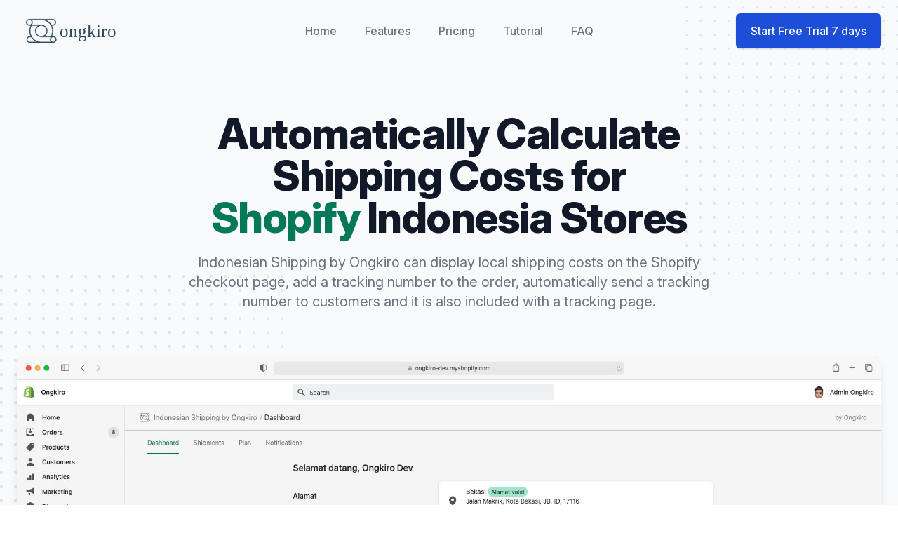

--- FILE ---
content_type: text/html; charset=utf-8
request_url: https://ongkiro.com/
body_size: 6919
content:
<!DOCTYPE html><html><head><meta name="viewport" content="width=device-width"/><meta charSet="utf-8"/><title>Ongkiro</title><link rel="stylesheet" href="https://rsms.me/inter/inter.css"/><link rel="apple-touch-icon" sizes="180x180" href="/apple-touch-icon.png"/><link rel="icon" type="image/png" sizes="32x32" href="/favicon-32x32.png"/><link rel="icon" type="image/png" sizes="16x16" href="/favicon-16x16.png"/><link rel="manifest" href="/site.webmanifest"/><link rel="mask-icon" href="/safari-pinned-tab.svg" color="#5bbad5"/><meta name="apple-mobile-web-app-title" content="Ongkiro"/><meta name="application-name" content="Ongkiro"/><meta name="msapplication-TileColor" content="#2b5797"/><meta name="theme-color" content="#30495D"/><meta name="next-head-count" content="13"/><link rel="preload" href="/_next/static/css/831cc860d133a2f21f46.css" as="style"/><link rel="stylesheet" href="/_next/static/css/831cc860d133a2f21f46.css" data-n-g=""/><noscript data-n-css=""></noscript><link rel="preload" href="/_next/static/chunks/webpack-50bee04d1dc61f8adf5b.js" as="script"/><link rel="preload" href="/_next/static/chunks/framework.4b81eedf2fcdb09bf521.js" as="script"/><link rel="preload" href="/_next/static/chunks/commons.08a5356b5c7aae0de011.js" as="script"/><link rel="preload" href="/_next/static/chunks/a370dcc756b6a623a781a42d1b726c667761ac09.467cdada6226a92bd374.js" as="script"/><link rel="preload" href="/_next/static/chunks/main-baa7d94b4673c594c72d.js" as="script"/><link rel="preload" href="/_next/static/chunks/pages/_app-8bb0d6caf3ad40ad341c.js" as="script"/><link rel="preload" href="/_next/static/chunks/21cfda15be1c70b014bd041a587949dd30c73a4c.1b0307da86768a407486.js" as="script"/><link rel="preload" href="/_next/static/chunks/393fee59c45cb7de7fcc07cd6610512253944da6.7ddbfe8bb0a2f830dc51.js" as="script"/><link rel="preload" href="/_next/static/chunks/pages/index-9f4278348aac1875eb8b.js" as="script"/></head><body><div id="__next"><div><div class="bg-gray-50"><div class="relative overflow-hidden z-10"><div class="absolute inset-y-0 h-full w-full -z-1" aria-hidden="true"><div class="relative h-full"><svg class="absolute right-full transform translate-y-1/3 translate-x-1/4 md:translate-y-1/2 sm:translate-x-1/2 lg:translate-x-full" width="404" height="784" fill="none" viewBox="0 0 404 784"><defs><pattern id="e229dbec-10e9-49ee-8ec3-0286ca089edf" x="0" y="0" width="20" height="20" patternUnits="userSpaceOnUse"><rect x="0" y="0" width="4" height="4" class="text-gray-200" fill="currentColor"></rect></pattern></defs><rect width="404" height="784" fill="url(#e229dbec-10e9-49ee-8ec3-0286ca089edf)"></rect></svg><svg class="absolute left-full transform -translate-y-3/4 -translate-x-1/4 sm:-translate-x-1/2 md:-translate-y-1/2 lg:-translate-x-3/4" width="404" height="784" fill="none" viewBox="0 0 404 784"><defs><pattern id="d2a68204-c383-44b1-b99f-42ccff4e5365" x="0" y="0" width="20" height="20" patternUnits="userSpaceOnUse"><rect x="0" y="0" width="4" height="4" class="text-gray-200" fill="currentColor"></rect></pattern></defs><rect width="404" height="784" fill="url(#d2a68204-c383-44b1-b99f-42ccff4e5365)"></rect></svg></div></div><div class="relative pt-6 pb-16 sm:pb-24"><div class="max-w-7xl mx-auto px-4 sm:px-6"><nav class="relative flex items-center justify-between sm:h-10 md:justify-center" aria-label="Global"><div class="flex items-center flex-1 md:absolute md:inset-y-0 md:left-0"><div class="flex items-center justify-between w-full md:w-auto"><a href="/"><span class="sr-only">Ongkiro</span><img class="h-8 w-auto sm:h-10" src="/logo.svg" alt=""/></a><div class="-mr-2 flex items-center md:hidden"><button type="button" class="bg-gray-50 rounded-md p-2 inline-flex items-center justify-center text-gray-400 hover:text-gray-500 hover:bg-gray-100 focus:outline-none focus:ring-2 focus:ring-inset focus:ring-blue-500" aria-expanded="false"><span class="sr-only">Open main menu</span><svg class="h-6 w-6" xmlns="http://www.w3.org/2000/svg" fill="none" viewBox="0 0 24 24" stroke="currentColor" aria-hidden="true"><path stroke-linecap="round" stroke-linejoin="round" stroke-width="2" d="M4 6h16M4 12h16M4 18h16"></path></svg></button></div></div></div><div class="hidden md:flex md:space-x-10"><a class="font-medium text-gray-500 hover:text-gray-900" href="/">Home</a><a class="font-medium text-gray-500 hover:text-gray-900" href="/#features">Features</a><a class="font-medium text-gray-500 hover:text-gray-900" href="/#pricing">Pricing</a><a class="font-medium text-gray-500 hover:text-gray-900" href="/tutorial">Tutorial</a><a class="font-medium text-gray-500 hover:text-gray-900" href="/#faq">FAQ</a></div><div class="hidden md:absolute md:flex md:items-center md:justify-end md:inset-y-0 md:right-0"><span class="inline-flex rounded-md shadow"><button class="inline-flex items-center justify-center px-5 py-3 border border-transparent text-base font-medium rounded-md text-white bg-blue-700 hover:bg-blue-600">Start Free Trial 7 days</button></span></div></nav></div></div><div class="mb-16 mx-auto max-w-6xl px-4 sm:px-6"><div class="text-center"><h1 class="text-4xl tracking-tight font-extrabold text-gray-900 sm:text-5xl md:text-6xl"><span class="block text-gray-900">Automatically Calculate <br/>Shipping Costs for <br/><span class="text-green-700">Shopify</span> Indonesia Stores</span></h1><p class="mt-3 max-w-md mx-auto text-base text-gray-500 sm:text-lg md:mt-5 md:text-xl md:max-w-3xl">Indonesian Shipping by Ongkiro can display local shipping costs on the Shopify checkout page, add a tracking number to the order, automatically send a tracking number to customers and it is also included with a tracking page.</p></div></div><div class="relative"><div class="absolute inset-0 flex flex-col" aria-hidden="true"><div class="flex-1"></div><div class="flex-1 w-full bg-gray-800"></div></div><div class="max-w-7xl mx-auto px-4 sm:px-6"><img class="relative rounded-lg shadow-lg" src="/app-screenshot.jpg" alt="App screenshot"/></div></div></div><div class="bg-gray-800"><div class="max-w-7xl mx-auto py-16 px-4 sm:py-24 sm:px-6 lg:px-8"><h2 class="text-center text-gray-400 text-sm font-semibold uppercase tracking-wide">Trusted by many Shopify online stores</h2><div class="mt-8 grid grid-cols-2 gap-8 md:grid-cols-6 lg:grid-cols-5 items-center"><div class="col-span-1 flex justify-center md:col-span-2 lg:col-span-1"><img class="h-6" src="/client-inglot.svg" alt="Inglot Cosmetics"/></div><div class="col-span-1 flex justify-center md:col-span-2 lg:col-span-1"><img class="h-12" src="/client-beaute-goods.svg" alt="Beaute Goods"/></div><div class="col-span-1 flex justify-center md:col-span-2 lg:col-span-1"><img class="h-8" src="/client-bata.svg" alt="Bata Indonesia"/></div><div class="col-span-1 flex justify-center md:col-span-3 lg:col-span-1"><img class="h-8" src="/client-nacific.svg" alt="Nacific Cosmetics"/></div><div class="col-span-2 flex justify-center md:col-span-3 lg:col-span-1"><img class="h-12" src="/client-lyla.svg" alt="Workcation"/></div></div></div></div></div><div class="py-16 bg-gray-50 overflow-hidden lg:py-24" id="features"><div class="relative max-w-xl mx-auto px-4 sm:px-6 lg:px-8 lg:max-w-7xl"><svg class="hidden lg:block absolute left-full transform -translate-x-1/2 -translate-y-1/4" width="404" height="784" fill="none" viewBox="0 0 404 784" aria-hidden="true"><defs><pattern id="b1e6e422-73f8-40a6-b5d9-c8586e37e0e7" x="0" y="0" width="20" height="20" patternUnits="userSpaceOnUse"><rect x="0" y="0" width="4" height="4" class="text-gray-200" fill="currentColor"></rect></pattern></defs><rect width="404" height="784" fill="url(#b1e6e422-73f8-40a6-b5d9-c8586e37e0e7)"></rect></svg><div class="relative"><h2 class="text-center text-3xl leading-8 font-extrabold tracking-tight text-gray-900 sm:text-4xl">The easy way to sell on Shopify</h2><p class="mt-4 max-w-3xl mx-auto text-center text-xl text-gray-500">Our application is registered on the Shopify Apps Store with easy installation, with just a few clicks, you can install Indonesian Shipping by Ongkiro.</p></div><div class="relative mt-12 lg:mt-24 lg:grid lg:grid-cols-2 lg:gap-8 lg:items-center"><div class="relative"><h3 class="text-2xl font-extrabold text-gray-900 tracking-tight sm:text-3xl">Real Time Shipping Costs</h3><p class="mt-3 text-lg text-gray-500">You don&#x27;t need to be bothered by adding shipping costs per area one by one, shipping costs will appear immediately just by installing our application on your Shopify store.</p><dl class="mt-10 space-y-10"><div class="relative"><dt><div class="absolute flex items-center justify-center h-12 w-12 rounded-md bg-blue-800 text-white"><svg class="h-6 w-6" xmlns="http://www.w3.org/2000/svg" fill="none" viewBox="0 0 24 24" stroke="currentColor" aria-hidden="true"><path stroke-linecap="round" stroke-linejoin="round" stroke-width="2" d="M13 10V3L4 14h7v7l9-11h-7z"></path></svg></div><p class="ml-16 text-lg leading-6 font-medium text-gray-900">Always up to date</p></dt><dd class="mt-2 ml-16 text-base text-gray-500">Our application is connected directly to a system that already has data on shipping costs to and from all over Indonesia</dd></div><div class="relative"><dt><div class="absolute flex items-center justify-center h-12 w-12 rounded-md bg-blue-800 text-white"><svg class="h-6 w-6" xmlns="http://www.w3.org/2000/svg" fill="none" viewBox="0 0 24 24" stroke="currentColor" aria-hidden="true"><path stroke-linecap="round" stroke-linejoin="round" stroke-width="2" d="M3 6l3 1m0 0l-3 9a5.002 5.002 0 006.001 0M6 7l3 9M6 7l6-2m6 2l3-1m-3 1l-3 9a5.002 5.002 0 006.001 0M18 7l3 9m-3-9l-6-2m0-2v2m0 16V5m0 16H9m3 0h3"></path></svg></div><p class="ml-16 text-lg leading-6 font-medium text-gray-900">Choose Your preferred Courier Service</p></dt><dd class="mt-2 ml-16 text-base text-gray-500">Not only choose a courier, but you can choose any courier service that you want to activate for your Shopify store delivery.</dd></div><div class="relative"><dt><div class="absolute flex items-center justify-center h-12 w-12 rounded-md bg-blue-800 text-white"><svg class="h-6 w-6" xmlns="http://www.w3.org/2000/svg" fill="none" viewBox="0 0 24 24" stroke="currentColor" aria-hidden="true"><path stroke-linecap="round" stroke-linejoin="round" stroke-width="2" d="M21 12a9 9 0 01-9 9m9-9a9 9 0 00-9-9m9 9H3m9 9a9 9 0 01-9-9m9 9c1.657 0 3-4.03 3-9s-1.343-9-3-9m0 18c-1.657 0-3-4.03-3-9s1.343-9 3-9m-9 9a9 9 0 019-9"></path></svg></div><p class="ml-16 text-lg leading-6 font-medium text-gray-900">Supports Multiple Shipping Origin Locations</p></dt><dd class="mt-2 ml-16 text-base text-gray-500">If you have multiple shipping warehouse locations, Indonesian Shipping can calculate shipping costs from multiple origin locations in one checkout.</dd></div></dl></div><div class="mt-10 -mx-4 relative lg:mt-0" aria-hidden="true"><svg class="absolute left-1/2 transform -translate-x-1/2 translate-y-16 lg:hidden" width="784" height="404" fill="none" viewBox="0 0 784 404"><defs><pattern id="ca9667ae-9f92-4be7-abcb-9e3d727f2941" x="0" y="0" width="20" height="20" patternUnits="userSpaceOnUse"><rect x="0" y="0" width="4" height="4" class="text-gray-200" fill="currentColor"></rect></pattern></defs><rect width="784" height="404" fill="url(#ca9667ae-9f92-4be7-abcb-9e3d727f2941)"></rect></svg><img class="relative mx-auto shadow-lg" src="/app-feature-1.png" alt=""/></div></div><svg class="hidden lg:block absolute right-full transform translate-x-1/2 translate-y-12" width="404" height="784" fill="none" viewBox="0 0 404 784" aria-hidden="true"><defs><pattern id="64e643ad-2176-4f86-b3d7-f2c5da3b6a6d" x="0" y="0" width="20" height="20" patternUnits="userSpaceOnUse"><rect x="0" y="0" width="4" height="4" class="text-gray-200" fill="currentColor"></rect></pattern></defs><rect width="404" height="784" fill="url(#64e643ad-2176-4f86-b3d7-f2c5da3b6a6d)"></rect></svg><div class="relative mt-12 sm:mt-16 lg:mt-24"><div class="lg:grid lg:grid-flow-row-dense lg:grid-cols-2 lg:gap-8 lg:items-center"><div class="lg:col-start-2"><h3 class="text-2xl font-extrabold text-gray-900 tracking-tight sm:text-3xl">Track Shipment</h3><p class="mt-3 text-lg text-gray-500">Indonesian Shipping comes with an order tracking feature, useful for tracking orders that are being shipped that are needed by customers, so you don&#x27;t have to worry anymore about providing more convenience and trust services to customers.</p><dl class="mt-10 space-y-10"><div class="relative"><dt><div class="absolute flex items-center justify-center h-12 w-12 rounded-md bg-blue-800 text-white"><svg class="h-6 w-6" xmlns="http://www.w3.org/2000/svg" fill="none" viewBox="0 0 24 24" stroke="currentColor" aria-hidden="true"><path stroke-linecap="round" stroke-linejoin="round" stroke-width="2" d="M3 8l7.89 5.26a2 2 0 002.22 0L21 8M5 19h14a2 2 0 002-2V7a2 2 0 00-2-2H5a2 2 0 00-2 2v10a2 2 0 002 2z"></path></svg></div><p class="ml-16 text-lg leading-6 font-medium text-gray-900">Notification to Customer Email</p></dt><dd class="mt-2 ml-16 text-base text-gray-500">With notifications to customer emails, this makes it easier for you and also provides a shopping experience that can make your customers comfortable shopping at your store. Customers and store admins will get notifications to see the status of order delivery.</dd></div><div class="relative"><dt><div class="absolute flex items-center justify-center h-12 w-12 rounded-md bg-blue-800 text-white"><svg class="h-6 w-6" xmlns="http://www.w3.org/2000/svg" fill="none" viewBox="0 0 24 24" stroke="currentColor" aria-hidden="true"><path stroke-linecap="round" stroke-linejoin="round" stroke-width="2" d="M7 8h10M7 12h4m1 8l-4-4H5a2 2 0 01-2-2V6a2 2 0 012-2h14a2 2 0 012 2v8a2 2 0 01-2 2h-3l-4 4z"></path></svg></div><p class="ml-16 text-lg leading-6 font-medium text-gray-900">Track Order Page</p></dt><dd class="mt-2 ml-16 text-base text-gray-500">With the order track page, your customers can check the delivery status of your order directly from your store without having to ask the admin again.</dd></div></dl></div><div class="mt-10 -mx-4 relative lg:mt-0 lg:col-start-1"><svg class="absolute left-1/2 transform -translate-x-1/2 translate-y-16 lg:hidden" width="784" height="404" fill="none" viewBox="0 0 784 404" aria-hidden="true"><defs><pattern id="e80155a9-dfde-425a-b5ea-1f6fadd20131" x="0" y="0" width="20" height="20" patternUnits="userSpaceOnUse"><rect x="0" y="0" width="4" height="4" class="text-gray-200" fill="currentColor"></rect></pattern></defs><rect width="784" height="404" fill="url(#e80155a9-dfde-425a-b5ea-1f6fadd20131)"></rect></svg><img class="relative mx-auto" width="490" src="https://tailwindui.com/img/features/feature-example-2.png" alt=""/></div></div></div></div></div><section class="py-12 bg-gray-50 overflow-hidden md:py-20 lg:py-24"><div class="relative max-w-7xl mx-auto px-4 sm:px-6 lg:px-8"><svg class="hidden lg:block absolute left-full transform -translate-x-1/2 -translate-y-1/4" width="404" height="784" fill="none" viewBox="0 0 404 784" aria-hidden="true"><defs><pattern id="b1e6e422-73f8-40a6-b5d9-c8586e37e0e7" x="0" y="0" width="20" height="20" patternUnits="userSpaceOnUse"><rect x="0" y="0" width="4" height="4" class="text-gray-200" fill="currentColor"></rect></pattern></defs><rect width="404" height="784" fill="url(#b1e6e422-73f8-40a6-b5d9-c8586e37e0e7)"></rect></svg><div class="relative max-w-4xl mx-auto"><h2 class="text-center text-3xl leading-8 font-extrabold tracking-tight text-gray-900 sm:text-4xl mb-10">Already used by many Shopify online stores throughout Indonesia</h2><blockquote class="mt-10"><div class="max-w-3xl mx-auto text-center text-2xl leading-9 font-medium text-gray-900"><p>“With a very easy setup, shipping costs can be calculated automatically. Support via e-mail is also very fast and can be easily resolved in case of problems. If you want to open a shopify shop in Indonesia, it will be a must-have app.”</p></div><footer class="mt-8"><div class="md:flex md:items-center md:justify-center"><div class="md:flex-shrink-0"><img class="mx-auto h-10 w-10 rounded-full" src="https://cdn.shopify.com/s/files/1/0328/5513/0171/files/favi_7ca50e1e-26a0-4dbf-b758-05d9edd85a5e_32x32.jpg?v=1588038254" alt=""/></div><div class="mt-3 text-center md:mt-0 md:ml-4 md:flex md:items-center"><div class="text-base font-medium text-gray-900">Nacific Cosmetics</div><svg class="hidden md:block mx-1 h-5 w-5 text-indigo-600" fill="currentColor" viewBox="0 0 20 20"><path d="M11 0h3L9 20H6l5-20z"></path></svg><div class="text-base font-medium text-gray-500">www.nacificcosmetics.com</div></div></div></footer></blockquote></div></div><div class="mt-10"><div class="max-w-7xl mx-auto text-center pt-12 px-4 sm:px-6 lg:pt-16 lg:px-8"><h2 class="text-3xl font-extrabold tracking-tight text-gray-900 sm:text-4xl"><span class="block">Ready to dive in?</span><span class="block">Start your free trial today.</span></h2><div class="mt-8 flex justify-center"><div class="inline-flex rounded-md shadow"><button class="inline-flex items-center justify-center px-12 py-3 border border-transparent text-base font-medium rounded-md text-white bg-blue-700 hover:bg-blue-600">Start Free Trial 7 days</button></div></div></div></div></section><div class="bg-gray-900" id="pricing"><div class="pt-12 sm:pt-16 lg:pt-24"><div class="max-w-7xl mx-auto text-center px-4 sm:px-6 lg:px-8"><div class="max-w-3xl mx-auto space-y-2 lg:max-w-none"><h2 class="text-lg leading-6 font-semibold text-gray-300 uppercase tracking-wider">Pricing Plan</h2><p class="text-3xl font-extrabold text-white sm:text-4xl lg:text-5xl">The right price for you, whoever you are</p><p class="text-xl text-gray-300">The best investment for the future of your business</p></div><div class="flex justify-center"><div class="relative self-center mt-6 bg-gray-200 rounded-lg p-0.5 flex sm:mt-8 w-3/4 sm:w-auto"><button type="button" class="bg-white relative w-1/2 border-gray-200 rounded-md shadow-sm py-2 text-sm font-medium text-gray-700 whitespace-nowrap focus:outline-none focus:z-10 sm:w-auto sm:px-8">Monthly billing</button><button type="button" class="ml-0.5 relative w-1/2 border border-transparent rounded-md py-2 text-sm font-medium text-gray-700 whitespace-nowrap focus:outline-none focus:z-10 sm:w-auto sm:px-8">Yearly billing</button></div></div></div></div><div class="mt-8 pb-12 bg-gray-50 sm:mt-12 sm:pb-16 lg:mt-10 lg:pb-24"><div class="relative"><div class="absolute inset-0 h-3/4 bg-gray-900"></div><div class="relative z-10 max-w-7xl mx-auto px-4 sm:px-6 lg:px-8"><div class="max-w-md mx-auto space-y-4 lg:max-w-7xl lg:grid lg:grid-cols-3 lg:gap-5 lg:space-y-0"><div class="flex flex-col rounded-lg shadow-lg overflow-hidden"><div class="px-6 py-8 bg-white sm:p-10 sm:pb-6"><div><h3 class="inline-flex px-4 py-1 rounded-full text-sm font-semibold tracking-wide uppercase bg-blue-100 text-blue-600">Basic</h3></div><div class="mt-4"><div class="flex items-baseline text-6xl font-extrabold">$8<span class="ml-1 text-2xl font-medium text-gray-500">/<!-- -->mo</span></div></div></div><div class="flex-1 flex flex-col justify-between px-6 pt-6 pb-8 bg-gray-50 space-y-6 sm:p-10 sm:pt-6"><ul class="space-y-4"><li class="flex items-start"><div class="flex-shrink-0"><svg class="h-6 w-6 text-green-500" xmlns="http://www.w3.org/2000/svg" fill="none" viewBox="0 0 24 24" stroke="currentColor" aria-hidden="true"><path stroke-linecap="round" stroke-linejoin="round" stroke-width="2" d="M5 13l4 4L19 7"></path></svg></div><p class="ml-3 text-base text-gray-700">7 days free trial</p></li><li class="flex items-start"><div class="flex-shrink-0"><svg class="h-6 w-6 text-green-500" xmlns="http://www.w3.org/2000/svg" fill="none" viewBox="0 0 24 24" stroke="currentColor" aria-hidden="true"><path stroke-linecap="round" stroke-linejoin="round" stroke-width="2" d="M5 13l4 4L19 7"></path></svg></div><p class="ml-3 text-base text-gray-700">23 Local courier</p></li><li class="flex items-start"><div class="flex-shrink-0"><svg class="h-6 w-6 text-green-500" xmlns="http://www.w3.org/2000/svg" fill="none" viewBox="0 0 24 24" stroke="currentColor" aria-hidden="true"><path stroke-linecap="round" stroke-linejoin="round" stroke-width="2" d="M5 13l4 4L19 7"></path></svg></div><p class="ml-3 text-base text-gray-700">3 International courier</p></li><li class="flex items-start"><div class="flex-shrink-0"><svg class="h-6 w-6 text-green-500" xmlns="http://www.w3.org/2000/svg" fill="none" viewBox="0 0 24 24" stroke="currentColor" aria-hidden="true"><path stroke-linecap="round" stroke-linejoin="round" stroke-width="2" d="M5 13l4 4L19 7"></path></svg></div><p class="ml-3 text-base text-gray-700">Support with multiple inventory location</p></li><li class="flex items-start"><div class="flex-shrink-0"><svg class="h-6 w-6 text-green-500" xmlns="http://www.w3.org/2000/svg" fill="none" viewBox="0 0 24 24" stroke="currentColor" aria-hidden="true"><path stroke-linecap="round" stroke-linejoin="round" stroke-width="2" d="M5 13l4 4L19 7"></path></svg></div><p class="ml-3 text-base text-gray-700">Choose the courier service you want</p></li></ul><div class="rounded-md shadow"><button class="w-full flex items-center justify-center px-5 py-3 border border-transparent text-base font-medium rounded-md text-white bg-gray-800 hover:bg-gray-900">Mulai Coba Gratis</button></div></div></div><div class="flex flex-col rounded-lg shadow-lg overflow-hidden"><div class="px-6 py-8 bg-white sm:p-10 sm:pb-6"><div><h3 class="inline-flex px-4 py-1 rounded-full text-sm font-semibold tracking-wide uppercase bg-blue-100 text-blue-600">Pro</h3></div><div class="mt-4"><div class="flex items-baseline text-6xl font-extrabold">$12<span class="ml-1 text-2xl font-medium text-gray-500">/<!-- -->mo</span></div></div></div><div class="flex-1 flex flex-col justify-between px-6 pt-6 pb-8 bg-gray-50 space-y-6 sm:p-10 sm:pt-6"><ul class="space-y-4"><li class="flex items-start"><div class="flex-shrink-0"><svg class="h-6 w-6 text-green-500" xmlns="http://www.w3.org/2000/svg" fill="none" viewBox="0 0 24 24" stroke="currentColor" aria-hidden="true"><path stroke-linecap="round" stroke-linejoin="round" stroke-width="2" d="M5 13l4 4L19 7"></path></svg></div><p class="ml-3 text-base text-gray-700">7 days free trial</p></li><li class="flex items-start"><div class="flex-shrink-0"><svg class="h-6 w-6 text-green-500" xmlns="http://www.w3.org/2000/svg" fill="none" viewBox="0 0 24 24" stroke="currentColor" aria-hidden="true"><path stroke-linecap="round" stroke-linejoin="round" stroke-width="2" d="M5 13l4 4L19 7"></path></svg></div><p class="ml-3 text-base text-gray-700">23 Local courier</p></li><li class="flex items-start"><div class="flex-shrink-0"><svg class="h-6 w-6 text-green-500" xmlns="http://www.w3.org/2000/svg" fill="none" viewBox="0 0 24 24" stroke="currentColor" aria-hidden="true"><path stroke-linecap="round" stroke-linejoin="round" stroke-width="2" d="M5 13l4 4L19 7"></path></svg></div><p class="ml-3 text-base text-gray-700">3 International courier</p></li><li class="flex items-start"><div class="flex-shrink-0"><svg class="h-6 w-6 text-green-500" xmlns="http://www.w3.org/2000/svg" fill="none" viewBox="0 0 24 24" stroke="currentColor" aria-hidden="true"><path stroke-linecap="round" stroke-linejoin="round" stroke-width="2" d="M5 13l4 4L19 7"></path></svg></div><p class="ml-3 text-base text-gray-700">Support with multiple inventory location</p></li><li class="flex items-start"><div class="flex-shrink-0"><svg class="h-6 w-6 text-green-500" xmlns="http://www.w3.org/2000/svg" fill="none" viewBox="0 0 24 24" stroke="currentColor" aria-hidden="true"><path stroke-linecap="round" stroke-linejoin="round" stroke-width="2" d="M5 13l4 4L19 7"></path></svg></div><p class="ml-3 text-base text-gray-700">Choose the courier service you want</p></li><li class="flex items-start"><div class="flex-shrink-0"><svg class="h-6 w-6 text-green-500" xmlns="http://www.w3.org/2000/svg" fill="none" viewBox="0 0 24 24" stroke="currentColor" aria-hidden="true"><path stroke-linecap="round" stroke-linejoin="round" stroke-width="2" d="M5 13l4 4L19 7"></path></svg></div><p class="ml-3 text-base text-gray-700">5 courier support with tracking</p></li><li class="flex items-start"><div class="flex-shrink-0"><svg class="h-6 w-6 text-green-500" xmlns="http://www.w3.org/2000/svg" fill="none" viewBox="0 0 24 24" stroke="currentColor" aria-hidden="true"><path stroke-linecap="round" stroke-linejoin="round" stroke-width="2" d="M5 13l4 4L19 7"></path></svg></div><p class="ml-3 text-base text-gray-700">Tracking order page</p></li></ul><div class="rounded-md shadow"><button class="w-full flex items-center justify-center px-5 py-3 border border-transparent text-base font-medium rounded-md text-white bg-gray-800 hover:bg-gray-900">Mulai Coba Gratis</button></div></div></div><div class="flex flex-col rounded-lg shadow-lg overflow-hidden"><div class="px-6 py-8 bg-white sm:p-10 sm:pb-6"><div><h3 class="inline-flex px-4 py-1 rounded-full text-sm font-semibold tracking-wide uppercase bg-blue-100 text-blue-600">Business</h3></div><div class="mt-4"><div class="flex items-baseline text-6xl font-extrabold">$20<span class="ml-1 text-2xl font-medium text-gray-500">/<!-- -->mo</span></div></div></div><div class="flex-1 flex flex-col justify-between px-6 pt-6 pb-8 bg-gray-50 space-y-6 sm:p-10 sm:pt-6"><ul class="space-y-4"><li class="flex items-start"><div class="flex-shrink-0"><svg class="h-6 w-6 text-green-500" xmlns="http://www.w3.org/2000/svg" fill="none" viewBox="0 0 24 24" stroke="currentColor" aria-hidden="true"><path stroke-linecap="round" stroke-linejoin="round" stroke-width="2" d="M5 13l4 4L19 7"></path></svg></div><p class="ml-3 text-base text-gray-700">7 days free trial</p></li><li class="flex items-start"><div class="flex-shrink-0"><svg class="h-6 w-6 text-green-500" xmlns="http://www.w3.org/2000/svg" fill="none" viewBox="0 0 24 24" stroke="currentColor" aria-hidden="true"><path stroke-linecap="round" stroke-linejoin="round" stroke-width="2" d="M5 13l4 4L19 7"></path></svg></div><p class="ml-3 text-base text-gray-700">23 Local courier</p></li><li class="flex items-start"><div class="flex-shrink-0"><svg class="h-6 w-6 text-green-500" xmlns="http://www.w3.org/2000/svg" fill="none" viewBox="0 0 24 24" stroke="currentColor" aria-hidden="true"><path stroke-linecap="round" stroke-linejoin="round" stroke-width="2" d="M5 13l4 4L19 7"></path></svg></div><p class="ml-3 text-base text-gray-700">3 International courier</p></li><li class="flex items-start"><div class="flex-shrink-0"><svg class="h-6 w-6 text-green-500" xmlns="http://www.w3.org/2000/svg" fill="none" viewBox="0 0 24 24" stroke="currentColor" aria-hidden="true"><path stroke-linecap="round" stroke-linejoin="round" stroke-width="2" d="M5 13l4 4L19 7"></path></svg></div><p class="ml-3 text-base text-gray-700">Support with multiple inventory location</p></li><li class="flex items-start"><div class="flex-shrink-0"><svg class="h-6 w-6 text-green-500" xmlns="http://www.w3.org/2000/svg" fill="none" viewBox="0 0 24 24" stroke="currentColor" aria-hidden="true"><path stroke-linecap="round" stroke-linejoin="round" stroke-width="2" d="M5 13l4 4L19 7"></path></svg></div><p class="ml-3 text-base text-gray-700">Choose the courier service you want</p></li><li class="flex items-start"><div class="flex-shrink-0"><svg class="h-6 w-6 text-green-500" xmlns="http://www.w3.org/2000/svg" fill="none" viewBox="0 0 24 24" stroke="currentColor" aria-hidden="true"><path stroke-linecap="round" stroke-linejoin="round" stroke-width="2" d="M5 13l4 4L19 7"></path></svg></div><p class="ml-3 text-base text-gray-700">10 courier support with tracking</p></li><li class="flex items-start"><div class="flex-shrink-0"><svg class="h-6 w-6 text-green-500" xmlns="http://www.w3.org/2000/svg" fill="none" viewBox="0 0 24 24" stroke="currentColor" aria-hidden="true"><path stroke-linecap="round" stroke-linejoin="round" stroke-width="2" d="M5 13l4 4L19 7"></path></svg></div><p class="ml-3 text-base text-gray-700">Tracking order page</p></li><li class="flex items-start"><div class="flex-shrink-0"><svg class="h-6 w-6 text-green-500" xmlns="http://www.w3.org/2000/svg" fill="none" viewBox="0 0 24 24" stroke="currentColor" aria-hidden="true"><path stroke-linecap="round" stroke-linejoin="round" stroke-width="2" d="M5 13l4 4L19 7"></path></svg></div><p class="ml-3 text-base text-gray-700">Customize tracking order page</p></li><li class="flex items-start"><div class="flex-shrink-0"><svg class="h-6 w-6 text-green-500" xmlns="http://www.w3.org/2000/svg" fill="none" viewBox="0 0 24 24" stroke="currentColor" aria-hidden="true"><path stroke-linecap="round" stroke-linejoin="round" stroke-width="2" d="M5 13l4 4L19 7"></path></svg></div><p class="ml-3 text-base text-gray-700">Tracking notification to email</p></li></ul><div class="rounded-md shadow"><button class="w-full flex items-center justify-center px-5 py-3 border border-transparent text-base font-medium rounded-md text-white bg-gray-800 hover:bg-gray-900">Mulai Coba Gratis</button></div></div></div></div></div></div></div></div><div class="bg-gray-50" id="faq"><div class="max-w-7xl mx-auto py-16 px-4 divide-y-2 divide-gray-200 sm:py-24 sm:px-6 lg:px-8"><h2 class="text-3xl font-extrabold text-gray-900">Frequently asked questions</h2><div class="mt-6 pt-10"><dl class="space-y-10 md:space-y-0 md:grid md:grid-cols-2 md:grid-rows-2 md:gap-x-8 md:gap-y-12"><div><dt class="text-lg leading-6 font-medium text-gray-900">Apakah sudah ada di Apps Store Shopify ?</dt><dd class="mt-2 text-base text-gray-500 prose"><p>Ya, Indonesian Shipping sudah tersedia di Apps Store Shopify.</p></dd></div><div><dt class="text-lg leading-6 font-medium text-gray-900">Apakah install aplikasi ini mudah ?</dt><dd class="mt-2 text-base text-gray-500 prose"><p>Indonesian Shipping sangat mudah di install, dan kami menyediakan panduan untuk membantu Anda.</p></dd></div><div><dt class="text-lg leading-6 font-medium text-gray-900">Apakah menggunakan halaman checkout tersendiri ?</dt><dd class="mt-2 text-base text-gray-500 prose"><p>Tidak, Indonesian Shipping terintegrasi dengan sistem Checkout Shopify.</p></dd></div><div><dt class="text-lg leading-6 font-medium text-gray-900">Apakah terintegrasi dengan sistem discount Shopify ?</dt><dd class="mt-2 text-base text-gray-500 prose"><p>Ya, Indonesian Shipping bisa digunakan bersamaan dengan sistem discount Shopify.</p></dd></div><div><dt class="text-lg leading-6 font-medium text-gray-900">Apakah toko Saya bisa dipasang Indonesian Shipping?</dt><dd class="mt-2 text-base text-gray-500 prose"><p>Bisa, asalkan toko anda memiliki carrier-calculated shipping feature</p></dd></div><div><dt class="text-lg leading-6 font-medium text-gray-900">Apa itu carrier-calculated shipping feature?</dt><dd class="mt-2 text-base text-gray-500 prose"><p>Fitur yang menampilkan ongkos kirim dari aplikasi third-party. <a href="https://help.shopify.com/en/manual/shipping/setting-up-and-managing-your-shipping/enabling-shipping-carriers" target="_blank">Info lebih lanjut</a></p></dd></div><div><dt class="text-lg leading-6 font-medium text-gray-900">Bagaimana jika saya kesulitan menginstall Indonesian Shipping?</dt><dd class="mt-2 text-base text-gray-500 prose"><p>Anda bisa mengikuti panduan dari tutorial atau apabila masih kesulitan, Anda bisa menghubungi kami.</p></dd></div><div><dt class="text-lg leading-6 font-medium text-gray-900">Apakah tersedia paket berlangganan per tahun ?</dt><dd class="mt-2 text-base text-gray-500 prose"><p>Ya, Indonesian Shipping tersedia untuk paket berlangganan per tahun.</p></dd></div></dl></div></div></div><footer class="bg-gray-50"><div class="max-w-7xl mx-auto py-12 px-4 overflow-hidden sm:px-6 lg:px-8"><nav class="-mx-5 -my-2 flex flex-wrap justify-center" aria-label="Footer"><div class="px-5 py-2"><a href="/#features" class="text-base text-gray-500 hover:text-gray-900">Features</a></div><div class="px-5 py-2"><a href="/#pricing" class="text-base text-gray-500 hover:text-gray-900">Pricing</a></div><div class="px-5 py-2"><a class="text-base text-gray-500 hover:text-gray-900" href="/tutorial">Tutorial</a></div><div class="px-5 py-2"><a class="text-base text-gray-500 hover:text-gray-900" href="/privacy-policy">Privacy Policy</a></div></nav><p class="mt-8 text-center text-base text-gray-400">© 2020 Ongkiro, Inc. All rights reserved.</p></div></footer></div></div><script id="__NEXT_DATA__" type="application/json">{"props":{"pageProps":{"faqs":[{"metadata":{"tags":[]},"sys":{"space":{"sys":{"type":"Link","linkType":"Space","id":"cidn7ztvcptb"}},"id":"6p0HmEO1sM4BP3wl3MnuP1","type":"Entry","createdAt":"2021-04-09T02:55:13.550Z","updatedAt":"2021-04-09T02:55:13.550Z","environment":{"sys":{"id":"master","type":"Link","linkType":"Environment"}},"revision":1,"contentType":{"sys":{"type":"Link","linkType":"ContentType","id":"faq"}},"locale":"en-US"},"fields":{"question":"Apakah sudah ada di Apps Store Shopify ?","answer":{"data":{},"content":[{"data":{},"content":[{"data":{},"marks":[],"value":"Ya, Indonesian Shipping sudah tersedia di Apps Store Shopify.","nodeType":"text"}],"nodeType":"paragraph"}],"nodeType":"document"},"order":1}},{"metadata":{"tags":[]},"sys":{"space":{"sys":{"type":"Link","linkType":"Space","id":"cidn7ztvcptb"}},"id":"3u0f6BtaqU0kvGiy3rmWvX","type":"Entry","createdAt":"2021-04-09T02:55:31.143Z","updatedAt":"2021-04-09T02:57:34.286Z","environment":{"sys":{"id":"master","type":"Link","linkType":"Environment"}},"revision":2,"contentType":{"sys":{"type":"Link","linkType":"ContentType","id":"faq"}},"locale":"en-US"},"fields":{"question":"Apakah install aplikasi ini mudah ?","answer":{"data":{},"content":[{"data":{},"content":[{"data":{},"marks":[],"value":"Indonesian Shipping sangat mudah di install, dan kami menyediakan panduan untuk membantu Anda.","nodeType":"text"}],"nodeType":"paragraph"}],"nodeType":"document"},"order":2}},{"metadata":{"tags":[]},"sys":{"space":{"sys":{"type":"Link","linkType":"Space","id":"cidn7ztvcptb"}},"id":"5qBYmQxHjwbfjOm02m1HyJ","type":"Entry","createdAt":"2021-04-09T02:55:54.698Z","updatedAt":"2021-04-09T02:55:54.698Z","environment":{"sys":{"id":"master","type":"Link","linkType":"Environment"}},"revision":1,"contentType":{"sys":{"type":"Link","linkType":"ContentType","id":"faq"}},"locale":"en-US"},"fields":{"question":"Apakah menggunakan halaman checkout tersendiri ?","answer":{"data":{},"content":[{"data":{},"content":[{"data":{},"marks":[],"value":"Tidak, Indonesian Shipping terintegrasi dengan sistem Checkout Shopify.","nodeType":"text"}],"nodeType":"paragraph"}],"nodeType":"document"},"order":3}},{"metadata":{"tags":[]},"sys":{"space":{"sys":{"type":"Link","linkType":"Space","id":"cidn7ztvcptb"}},"id":"ImlM9OD3xfgHqJhXmCWmD","type":"Entry","createdAt":"2021-04-09T02:56:09.380Z","updatedAt":"2021-04-09T02:56:09.380Z","environment":{"sys":{"id":"master","type":"Link","linkType":"Environment"}},"revision":1,"contentType":{"sys":{"type":"Link","linkType":"ContentType","id":"faq"}},"locale":"en-US"},"fields":{"question":"Apakah terintegrasi dengan sistem discount Shopify ?","answer":{"data":{},"content":[{"data":{},"content":[{"data":{},"marks":[],"value":"Ya, Indonesian Shipping bisa digunakan bersamaan dengan sistem discount Shopify.","nodeType":"text"}],"nodeType":"paragraph"}],"nodeType":"document"},"order":4}},{"metadata":{"tags":[]},"sys":{"space":{"sys":{"type":"Link","linkType":"Space","id":"cidn7ztvcptb"}},"id":"5AmV4KhoQJLNG1J5A4yp6u","type":"Entry","createdAt":"2021-04-09T02:56:21.818Z","updatedAt":"2021-04-09T02:56:21.818Z","environment":{"sys":{"id":"master","type":"Link","linkType":"Environment"}},"revision":1,"contentType":{"sys":{"type":"Link","linkType":"ContentType","id":"faq"}},"locale":"en-US"},"fields":{"question":"Apakah toko Saya bisa dipasang Indonesian Shipping?","answer":{"nodeType":"document","data":{},"content":[{"nodeType":"paragraph","content":[{"nodeType":"text","value":"Bisa, asalkan toko anda memiliki carrier-calculated shipping feature","marks":[],"data":{}}],"data":{}}]},"order":5}},{"metadata":{"tags":[]},"sys":{"space":{"sys":{"type":"Link","linkType":"Space","id":"cidn7ztvcptb"}},"id":"1WsAHqLFs2y4oIymGkZDCC","type":"Entry","createdAt":"2021-04-09T02:56:50.102Z","updatedAt":"2021-04-09T02:56:50.102Z","environment":{"sys":{"id":"master","type":"Link","linkType":"Environment"}},"revision":1,"contentType":{"sys":{"type":"Link","linkType":"ContentType","id":"faq"}},"locale":"en-US"},"fields":{"question":"Apa itu carrier-calculated shipping feature?","answer":{"data":{},"content":[{"data":{},"content":[{"data":{},"marks":[],"value":"Fitur yang menampilkan ongkos kirim dari aplikasi third-party. ","nodeType":"text"},{"data":{"uri":"https://help.shopify.com/en/manual/shipping/setting-up-and-managing-your-shipping/enabling-shipping-carriers"},"content":[{"data":{},"marks":[],"value":"Info lebih lanjut","nodeType":"text"}],"nodeType":"hyperlink"},{"data":{},"marks":[],"value":"","nodeType":"text"}],"nodeType":"paragraph"}],"nodeType":"document"},"order":6}},{"metadata":{"tags":[]},"sys":{"space":{"sys":{"type":"Link","linkType":"Space","id":"cidn7ztvcptb"}},"id":"1rmmqwnWTjeYiNnETYJXoh","type":"Entry","createdAt":"2021-04-09T02:57:02.727Z","updatedAt":"2021-04-09T02:57:06.237Z","environment":{"sys":{"id":"master","type":"Link","linkType":"Environment"}},"revision":2,"contentType":{"sys":{"type":"Link","linkType":"ContentType","id":"faq"}},"locale":"en-US"},"fields":{"question":"Bagaimana jika saya kesulitan menginstall Indonesian Shipping?","answer":{"data":{},"content":[{"data":{},"content":[{"data":{},"marks":[],"value":"Anda bisa mengikuti panduan dari tutorial atau apabila masih kesulitan, Anda bisa menghubungi kami.","nodeType":"text"}],"nodeType":"paragraph"}],"nodeType":"document"},"order":7}},{"metadata":{"tags":[]},"sys":{"space":{"sys":{"type":"Link","linkType":"Space","id":"cidn7ztvcptb"}},"id":"11Dki3kwGV2VHDtVMLVnaF","type":"Entry","createdAt":"2021-04-09T02:57:20.495Z","updatedAt":"2021-04-09T02:57:20.495Z","environment":{"sys":{"id":"master","type":"Link","linkType":"Environment"}},"revision":1,"contentType":{"sys":{"type":"Link","linkType":"ContentType","id":"faq"}},"locale":"en-US"},"fields":{"question":"Apakah tersedia paket berlangganan per tahun ?","answer":{"data":{},"content":[{"data":{},"content":[{"data":{},"marks":[],"value":"Ya, Indonesian Shipping tersedia untuk paket berlangganan per tahun.","nodeType":"text"}],"nodeType":"paragraph"}],"nodeType":"document"},"order":8}}]},"__N_SSG":true},"page":"/","query":{},"buildId":"oaPB7eRLFlvcXibr_88Xp","isFallback":false,"gsp":true}</script><script nomodule="" src="/_next/static/chunks/polyfills-4f4acd756cef4fe6da1b.js"></script><script src="/_next/static/chunks/webpack-50bee04d1dc61f8adf5b.js" async=""></script><script src="/_next/static/chunks/framework.4b81eedf2fcdb09bf521.js" async=""></script><script src="/_next/static/chunks/commons.08a5356b5c7aae0de011.js" async=""></script><script src="/_next/static/chunks/a370dcc756b6a623a781a42d1b726c667761ac09.467cdada6226a92bd374.js" async=""></script><script src="/_next/static/chunks/main-baa7d94b4673c594c72d.js" async=""></script><script src="/_next/static/chunks/pages/_app-8bb0d6caf3ad40ad341c.js" async=""></script><script src="/_next/static/chunks/21cfda15be1c70b014bd041a587949dd30c73a4c.1b0307da86768a407486.js" async=""></script><script src="/_next/static/chunks/393fee59c45cb7de7fcc07cd6610512253944da6.7ddbfe8bb0a2f830dc51.js" async=""></script><script src="/_next/static/chunks/pages/index-9f4278348aac1875eb8b.js" async=""></script><script src="/_next/static/oaPB7eRLFlvcXibr_88Xp/_buildManifest.js" async=""></script><script src="/_next/static/oaPB7eRLFlvcXibr_88Xp/_ssgManifest.js" async=""></script><div id="modal-root"></div><script defer src="https://static.cloudflareinsights.com/beacon.min.js/vcd15cbe7772f49c399c6a5babf22c1241717689176015" integrity="sha512-ZpsOmlRQV6y907TI0dKBHq9Md29nnaEIPlkf84rnaERnq6zvWvPUqr2ft8M1aS28oN72PdrCzSjY4U6VaAw1EQ==" data-cf-beacon='{"version":"2024.11.0","token":"8b2c296cadfa4b668bd88236b9a5bfbc","r":1,"server_timing":{"name":{"cfCacheStatus":true,"cfEdge":true,"cfExtPri":true,"cfL4":true,"cfOrigin":true,"cfSpeedBrain":true},"location_startswith":null}}' crossorigin="anonymous"></script>
</body></html>

--- FILE ---
content_type: application/javascript; charset=utf-8
request_url: https://ongkiro.com/_next/static/chunks/393fee59c45cb7de7fcc07cd6610512253944da6.7ddbfe8bb0a2f830dc51.js
body_size: 5624
content:
(window.webpackJsonp_N_E=window.webpackJsonp_N_E||[]).push([[5],{R8uD:function(e,t,n){"use strict";(function(e){Object.defineProperty(t,"__esModule",{value:!0});var r,o=n("q1tI"),u=(r=o)&&"object"===typeof r&&"default"in r?r.default:r,i=function(){return(i=Object.assign||function(e){for(var t,n=1,r=arguments.length;n<r;n++)for(var o in t=arguments[n])Object.prototype.hasOwnProperty.call(t,o)&&(e[o]=t[o]);return e}).apply(this,arguments)},c="undefined"!==typeof globalThis?globalThis:"undefined"!==typeof window?window:"undefined"!==typeof e?e:"undefined"!==typeof self?self:{};var f,a=function(e,t){return e(t={exports:{}},t.exports),t.exports}((function(e,t){Object.defineProperty(t,"__esModule",{value:!0});var n="undefined"!==typeof globalThis?globalThis:"undefined"!==typeof window?window:"undefined"!==typeof c?c:"undefined"!==typeof self?self:{};function r(e,t){return e(t={exports:{}},t.exports),t.exports}var o=function(e){return e&&e.Math==Math&&e},u=o("object"==typeof globalThis&&globalThis)||o("object"==typeof window&&window)||o("object"==typeof self&&self)||o("object"==typeof n&&n)||Function("return this")(),i=function(e){try{return!!e()}catch(t){return!0}},f=!i((function(){return 7!=Object.defineProperty({},1,{get:function(){return 7}})[1]})),a={}.propertyIsEnumerable,l=Object.getOwnPropertyDescriptor,s={f:l&&!a.call({1:2},1)?function(e){var t=l(this,e);return!!t&&t.enumerable}:a},p=function(e,t){return{enumerable:!(1&e),configurable:!(2&e),writable:!(4&e),value:t}},d={}.toString,E="".split,y=i((function(){return!Object("z").propertyIsEnumerable(0)}))?function(e){return"String"==function(e){return d.call(e).slice(8,-1)}(e)?E.call(e,""):Object(e)}:Object,h=function(e){return y(function(e){if(void 0==e)throw TypeError("Can't call method on "+e);return e}(e))},v=function(e){return"object"===typeof e?null!==e:"function"===typeof e},b=function(e,t){if(!v(e))return e;var n,r;if(t&&"function"==typeof(n=e.toString)&&!v(r=n.call(e)))return r;if("function"==typeof(n=e.valueOf)&&!v(r=n.call(e)))return r;if(!t&&"function"==typeof(n=e.toString)&&!v(r=n.call(e)))return r;throw TypeError("Can't convert object to primitive value")},O={}.hasOwnProperty,S=function(e,t){return O.call(e,t)},T=u.document,g=v(T)&&v(T.createElement),m=function(e){return g?T.createElement(e):{}},_=!f&&!i((function(){return 7!=Object.defineProperty(m("div"),"a",{get:function(){return 7}}).a})),I=Object.getOwnPropertyDescriptor,D={f:f?I:function(e,t){if(e=h(e),t=b(t,!0),_)try{return I(e,t)}catch(n){}if(S(e,t))return p(!s.f.call(e,t),e[t])}},N=function(e){if(!v(e))throw TypeError(String(e)+" is not an object");return e},A=Object.defineProperty,w={f:f?A:function(e,t,n){if(N(e),t=b(t,!0),N(n),_)try{return A(e,t,n)}catch(r){}if("get"in n||"set"in n)throw TypeError("Accessors not supported");return"value"in n&&(e[t]=n.value),e}},L=f?function(e,t,n){return w.f(e,t,p(1,n))}:function(e,t,n){return e[t]=n,e},P=function(e,t){try{L(u,e,t)}catch(n){u[e]=t}return t},j="__core-js_shared__",R=u[j]||P(j,{}),M=Function.toString;"function"!=typeof R.inspectSource&&(R.inspectSource=function(e){return M.call(e)});var H,C,G,k=R.inspectSource,x=u.WeakMap,B="function"===typeof x&&/native code/.test(k(x)),Y=r((function(e){(e.exports=function(e,t){return R[e]||(R[e]=void 0!==t?t:{})})("versions",[]).push({version:"3.6.5",mode:"global",copyright:"\xa9 2020 Denis Pushkarev (zloirock.ru)"})})),K=0,U=Math.random(),F=function(e){return"Symbol("+String(void 0===e?"":e)+")_"+(++K+U).toString(36)},V=Y("keys"),z=function(e){return V[e]||(V[e]=F(e))},W={},Q=u.WeakMap;if(B){var q=new Q,J=q.get,X=q.has,Z=q.set;H=function(e,t){return Z.call(q,e,t),t},C=function(e){return J.call(q,e)||{}},G=function(e){return X.call(q,e)}}else{var $=z("state");W[$]=!0,H=function(e,t){return L(e,$,t),t},C=function(e){return S(e,$)?e[$]:{}},G=function(e){return S(e,$)}}var ee={set:H,get:C,has:G,enforce:function(e){return G(e)?C(e):H(e,{})},getterFor:function(e){return function(t){var n;if(!v(t)||(n=C(t)).type!==e)throw TypeError("Incompatible receiver, "+e+" required");return n}}},te=r((function(e){var t=ee.get,n=ee.enforce,r=String(String).split("String");(e.exports=function(e,t,o,i){var c=!!i&&!!i.unsafe,f=!!i&&!!i.enumerable,a=!!i&&!!i.noTargetGet;"function"==typeof o&&("string"!=typeof t||S(o,"name")||L(o,"name",t),n(o).source=r.join("string"==typeof t?t:"")),e!==u?(c?!a&&e[t]&&(f=!0):delete e[t],f?e[t]=o:L(e,t,o)):f?e[t]=o:P(t,o)})(Function.prototype,"toString",(function(){return"function"==typeof this&&t(this).source||k(this)}))})),ne=u,re=function(e){return"function"==typeof e?e:void 0},oe=function(e,t){return arguments.length<2?re(ne[e])||re(u[e]):ne[e]&&ne[e][t]||u[e]&&u[e][t]},ue=Math.ceil,ie=Math.floor,ce=function(e){return isNaN(e=+e)?0:(e>0?ie:ue)(e)},fe=Math.min,ae=Math.max,le=Math.min,se=function(e){return function(t,n,r){var o,u,i=h(t),c=(o=i.length)>0?fe(ce(o),9007199254740991):0,f=function(e,t){var n=ce(e);return n<0?ae(n+t,0):le(n,t)}(r,c);if(e&&n!=n){for(;c>f;)if((u=i[f++])!=u)return!0}else for(;c>f;f++)if((e||f in i)&&i[f]===n)return e||f||0;return!e&&-1}},pe={includes:se(!0),indexOf:se(!1)},de=pe.indexOf,Ee=function(e,t){var n,r=h(e),o=0,u=[];for(n in r)!S(W,n)&&S(r,n)&&u.push(n);for(;t.length>o;)S(r,n=t[o++])&&(~de(u,n)||u.push(n));return u},ye=["constructor","hasOwnProperty","isPrototypeOf","propertyIsEnumerable","toLocaleString","toString","valueOf"],he=ye.concat("length","prototype"),ve={f:Object.getOwnPropertyNames||function(e){return Ee(e,he)}},be={f:Object.getOwnPropertySymbols},Oe=oe("Reflect","ownKeys")||function(e){var t=ve.f(N(e)),n=be.f;return n?t.concat(n(e)):t},Se=function(e,t){for(var n=Oe(t),r=w.f,o=D.f,u=0;u<n.length;u++){var i=n[u];S(e,i)||r(e,i,o(t,i))}},Te=/#|\.prototype\./,ge=function(e,t){var n=_e[me(e)];return n==De||n!=Ie&&("function"==typeof t?i(t):!!t)},me=ge.normalize=function(e){return String(e).replace(Te,".").toLowerCase()},_e=ge.data={},Ie=ge.NATIVE="N",De=ge.POLYFILL="P",Ne=ge,Ae=D.f,we=function(e,t){var n,r,o,i,c,f=e.target,a=e.global,l=e.stat;if(n=a?u:l?u[f]||P(f,{}):(u[f]||{}).prototype)for(r in t){if(i=t[r],o=e.noTargetGet?(c=Ae(n,r))&&c.value:n[r],!Ne(a?r:f+(l?".":"#")+r,e.forced)&&void 0!==o){if(typeof i===typeof o)continue;Se(i,o)}(e.sham||o&&o.sham)&&L(i,"sham",!0),te(n,r,i,e)}},Le=Object.keys||function(e){return Ee(e,ye)},Pe=s.f,je=function(e){return function(t){for(var n,r=h(t),o=Le(r),u=o.length,i=0,c=[];u>i;)n=o[i++],f&&!Pe.call(r,n)||c.push(e?[n,r[n]]:r[n]);return c}},Re={entries:je(!0),values:je(!1)}.values;we({target:"Object",stat:!0},{values:function(e){return Re(e)}});ne.Object.values;var Me,He=!!Object.getOwnPropertySymbols&&!i((function(){return!String(Symbol())})),Ce=He&&!Symbol.sham&&"symbol"==typeof Symbol.iterator,Ge=Y("wks"),ke=u.Symbol,xe=Ce?ke:ke&&ke.withoutSetter||F,Be=f?Object.defineProperties:function(e,t){N(e);for(var n,r=Le(t),o=r.length,u=0;o>u;)w.f(e,n=r[u++],t[n]);return e},Ye=oe("document","documentElement"),Ke=z("IE_PROTO"),Ue=function(){},Fe=function(e){return"<script>"+e+"</"+"script>"},Ve=function(){try{Me=document.domain&&new ActiveXObject("htmlfile")}catch(t){}Ve=Me?function(e){e.write(Fe("")),e.close();var t=e.parentWindow.Object;return e=null,t}(Me):function(){var e,t=m("iframe");return t.style.display="none",Ye.appendChild(t),t.src=String("javascript:"),(e=t.contentWindow.document).open(),e.write(Fe("document.F=Object")),e.close(),e.F}();for(var e=ye.length;e--;)delete Ve.prototype[ye[e]];return Ve()};W[Ke]=!0;var ze,We=Object.create||function(e,t){var n;return null!==e?(Ue.prototype=N(e),n=new Ue,Ue.prototype=null,n[Ke]=e):n=Ve(),void 0===t?n:Be(n,t)},Qe=(S(Ge,ze="unscopables")||(He&&S(ke,ze)?Ge[ze]=ke[ze]:Ge[ze]=xe("Symbol."+ze)),Ge[ze]),qe=Array.prototype;void 0==qe[Qe]&&w.f(qe,Qe,{configurable:!0,value:We(null)});var Je,Xe=Object.defineProperty,Ze={},$e=function(e){throw e},et=pe.includes;we({target:"Array",proto:!0,forced:!function(e,t){if(S(Ze,e))return Ze[e];t||(t={});var n=[][e],r=!!S(t,"ACCESSORS")&&t.ACCESSORS,o=S(t,0)?t[0]:$e,u=S(t,1)?t[1]:void 0;return Ze[e]=!!n&&!i((function(){if(r&&!f)return!0;var e={length:-1};r?Xe(e,1,{enumerable:!0,get:$e}):e[1]=1,n.call(e,o,u)}))}("indexOf",{ACCESSORS:!0,1:0})},{includes:function(e){return et(this,e,arguments.length>1?arguments[1]:void 0)}}),Je="includes",qe[Qe][Je]=!0;var tt,nt,rt,ot=function(e,t,n){if(function(e){if("function"!=typeof e)throw TypeError(String(e)+" is not a function")}(e),void 0===t)return e;switch(n){case 0:return function(){return e.call(t)};case 1:return function(n){return e.call(t,n)};case 2:return function(n,r){return e.call(t,n,r)};case 3:return function(n,r,o){return e.call(t,n,r,o)}}return function(){return e.apply(t,arguments)}},ut=Function.call;tt="includes",ot(ut,u["Array"].prototype[tt],nt);!function(e){e.DOCUMENT="document",e.PARAGRAPH="paragraph",e.HEADING_1="heading-1",e.HEADING_2="heading-2",e.HEADING_3="heading-3",e.HEADING_4="heading-4",e.HEADING_5="heading-5",e.HEADING_6="heading-6",e.OL_LIST="ordered-list",e.UL_LIST="unordered-list",e.LIST_ITEM="list-item",e.HR="hr",e.QUOTE="blockquote",e.EMBEDDED_ENTRY="embedded-entry-block",e.EMBEDDED_ASSET="embedded-asset-block"}(rt||(rt={}));var it,ct=rt;!function(e){e.HYPERLINK="hyperlink",e.ENTRY_HYPERLINK="entry-hyperlink",e.ASSET_HYPERLINK="asset-hyperlink",e.EMBEDDED_ENTRY="embedded-entry-inline"}(it||(it={}));var ft,at=it,lt=[ct.PARAGRAPH,ct.HEADING_1,ct.HEADING_2,ct.HEADING_3,ct.HEADING_4,ct.HEADING_5,ct.HEADING_6,ct.OL_LIST,ct.UL_LIST,ct.HR,ct.QUOTE,ct.EMBEDDED_ENTRY,ct.EMBEDDED_ASSET],st=[ct.HR,ct.EMBEDDED_ENTRY,ct.EMBEDDED_ASSET],pt=((ft={})[ct.OL_LIST]=[ct.LIST_ITEM],ft[ct.UL_LIST]=[ct.LIST_ITEM],ft[ct.LIST_ITEM]=lt.slice(),ft[ct.QUOTE]=[ct.PARAGRAPH],ft),dt={nodeType:ct.DOCUMENT,data:{},content:[{nodeType:ct.PARAGRAPH,data:{},content:[{nodeType:"text",value:"",marks:[],data:{}}]}]};var Et=Object.freeze({isInline:function(e){return Object.values(at).includes(e.nodeType)},isBlock:function(e){return Object.values(ct).includes(e.nodeType)},isText:function(e){return"text"===e.nodeType}});t.BLOCKS=ct,t.CONTAINERS=pt,t.EMPTY_DOCUMENT=dt,t.INLINES=at,t.MARKS={BOLD:"bold",ITALIC:"italic",UNDERLINE:"underline",CODE:"code"},t.TOP_LEVEL_BLOCKS=lt,t.VOID_BLOCKS=st,t.helpers=Et}));(f=a)&&f.__esModule&&Object.prototype.hasOwnProperty.call(f,"default")&&f.default;var l,s,p=a.BLOCKS,d=(a.CONTAINERS,a.EMPTY_DOCUMENT,a.INLINES),E=a.MARKS,y=(a.TOP_LEVEL_BLOCKS,a.VOID_BLOCKS,a.helpers);function h(e,t){return e.map((function(e,n){return r=v(e,t),u=n,o.isValidElement(r)&&null===r.key?o.cloneElement(r,{key:u}):r;var r,u}))}function v(e,t){var n=t.renderNode,r=t.renderMark,o=t.renderText;if(y.isText(e))return e.marks.reduce((function(e,t){return r[t.type]?r[t.type](e):e}),o?o(e.value):e.value);var i=h(e.content,t);return e.nodeType&&n[e.nodeType]?n[e.nodeType](e,i):u.createElement(u.Fragment,null,i)}var b=((l={})[p.DOCUMENT]=function(e,t){return t},l[p.PARAGRAPH]=function(e,t){return u.createElement("p",null,t)},l[p.HEADING_1]=function(e,t){return u.createElement("h1",null,t)},l[p.HEADING_2]=function(e,t){return u.createElement("h2",null,t)},l[p.HEADING_3]=function(e,t){return u.createElement("h3",null,t)},l[p.HEADING_4]=function(e,t){return u.createElement("h4",null,t)},l[p.HEADING_5]=function(e,t){return u.createElement("h5",null,t)},l[p.HEADING_6]=function(e,t){return u.createElement("h6",null,t)},l[p.EMBEDDED_ENTRY]=function(e,t){return u.createElement("div",null,t)},l[p.UL_LIST]=function(e,t){return u.createElement("ul",null,t)},l[p.OL_LIST]=function(e,t){return u.createElement("ol",null,t)},l[p.LIST_ITEM]=function(e,t){return u.createElement("li",null,t)},l[p.QUOTE]=function(e,t){return u.createElement("blockquote",null,t)},l[p.HR]=function(){return u.createElement("hr",null)},l[d.ASSET_HYPERLINK]=function(e){return S(d.ASSET_HYPERLINK,e)},l[d.ENTRY_HYPERLINK]=function(e){return S(d.ENTRY_HYPERLINK,e)},l[d.EMBEDDED_ENTRY]=function(e){return S(d.EMBEDDED_ENTRY,e)},l[d.HYPERLINK]=function(e,t){return u.createElement("a",{href:e.data.uri},t)},l),O=((s={})[E.BOLD]=function(e){return u.createElement("b",null,e)},s[E.ITALIC]=function(e){return u.createElement("i",null,e)},s[E.UNDERLINE]=function(e){return u.createElement("u",null,e)},s[E.CODE]=function(e){return u.createElement("code",null,e)},s);function S(e,t){return u.createElement("span",{key:t.data.target.sys.id},"type: ",t.nodeType," id: ",t.data.target.sys.id)}t.documentToReactComponents=function(e,t){return void 0===t&&(t={}),e?v(e,{renderNode:i({},b,t.renderNode),renderMark:i({},O,t.renderMark),renderText:t.renderText}):null}}).call(this,n("ntbh"))},ntbh:function(e,t){(function(t){e.exports=function(){var e={149:function(e){var t;t=function(){return this}();try{t=t||new Function("return this")()}catch(n){"object"===typeof window&&(t=window)}e.exports=t}},n={};function r(t){if(n[t])return n[t].exports;var o=n[t]={exports:{}},u=!0;try{e[t](o,o.exports,r),u=!1}finally{u&&delete n[t]}return o.exports}return r.ab=t+"/",r(149)}()}).call(this,"/")},rePB:function(e,t,n){"use strict";function r(e,t,n){return t in e?Object.defineProperty(e,t,{value:n,enumerable:!0,configurable:!0,writable:!0}):e[t]=n,e}n.d(t,"a",(function(){return r}))},vbKG:function(e,t,n){"use strict";(function(e){Object.defineProperty(t,"__esModule",{value:!0});var n="undefined"!==typeof globalThis?globalThis:"undefined"!==typeof window?window:"undefined"!==typeof e?e:"undefined"!==typeof self?self:{};function r(e,t){return e(t={exports:{}},t.exports),t.exports}var o=function(e){return e&&e.Math==Math&&e},u=o("object"==typeof globalThis&&globalThis)||o("object"==typeof window&&window)||o("object"==typeof self&&self)||o("object"==typeof n&&n)||Function("return this")(),i=function(e){try{return!!e()}catch(t){return!0}},c=!i((function(){return 7!=Object.defineProperty({},1,{get:function(){return 7}})[1]})),f={}.propertyIsEnumerable,a=Object.getOwnPropertyDescriptor,l={f:a&&!f.call({1:2},1)?function(e){var t=a(this,e);return!!t&&t.enumerable}:f},s=function(e,t){return{enumerable:!(1&e),configurable:!(2&e),writable:!(4&e),value:t}},p={}.toString,d="".split,E=i((function(){return!Object("z").propertyIsEnumerable(0)}))?function(e){return"String"==function(e){return p.call(e).slice(8,-1)}(e)?d.call(e,""):Object(e)}:Object,y=function(e){return E(function(e){if(void 0==e)throw TypeError("Can't call method on "+e);return e}(e))},h=function(e){return"object"===typeof e?null!==e:"function"===typeof e},v=function(e,t){if(!h(e))return e;var n,r;if(t&&"function"==typeof(n=e.toString)&&!h(r=n.call(e)))return r;if("function"==typeof(n=e.valueOf)&&!h(r=n.call(e)))return r;if(!t&&"function"==typeof(n=e.toString)&&!h(r=n.call(e)))return r;throw TypeError("Can't convert object to primitive value")},b={}.hasOwnProperty,O=function(e,t){return b.call(e,t)},S=u.document,T=h(S)&&h(S.createElement),g=function(e){return T?S.createElement(e):{}},m=!c&&!i((function(){return 7!=Object.defineProperty(g("div"),"a",{get:function(){return 7}}).a})),_=Object.getOwnPropertyDescriptor,I={f:c?_:function(e,t){if(e=y(e),t=v(t,!0),m)try{return _(e,t)}catch(n){}if(O(e,t))return s(!l.f.call(e,t),e[t])}},D=function(e){if(!h(e))throw TypeError(String(e)+" is not an object");return e},N=Object.defineProperty,A={f:c?N:function(e,t,n){if(D(e),t=v(t,!0),D(n),m)try{return N(e,t,n)}catch(r){}if("get"in n||"set"in n)throw TypeError("Accessors not supported");return"value"in n&&(e[t]=n.value),e}},w=c?function(e,t,n){return A.f(e,t,s(1,n))}:function(e,t,n){return e[t]=n,e},L=function(e,t){try{w(u,e,t)}catch(n){u[e]=t}return t},P="__core-js_shared__",j=u[P]||L(P,{}),R=Function.toString;"function"!=typeof j.inspectSource&&(j.inspectSource=function(e){return R.call(e)});var M,H,C,G=j.inspectSource,k=u.WeakMap,x="function"===typeof k&&/native code/.test(G(k)),B=r((function(e){(e.exports=function(e,t){return j[e]||(j[e]=void 0!==t?t:{})})("versions",[]).push({version:"3.6.5",mode:"global",copyright:"\xa9 2020 Denis Pushkarev (zloirock.ru)"})})),Y=0,K=Math.random(),U=function(e){return"Symbol("+String(void 0===e?"":e)+")_"+(++Y+K).toString(36)},F=B("keys"),V=function(e){return F[e]||(F[e]=U(e))},z={},W=u.WeakMap;if(x){var Q=new W,q=Q.get,J=Q.has,X=Q.set;M=function(e,t){return X.call(Q,e,t),t},H=function(e){return q.call(Q,e)||{}},C=function(e){return J.call(Q,e)}}else{var Z=V("state");z[Z]=!0,M=function(e,t){return w(e,Z,t),t},H=function(e){return O(e,Z)?e[Z]:{}},C=function(e){return O(e,Z)}}var $={set:M,get:H,has:C,enforce:function(e){return C(e)?H(e):M(e,{})},getterFor:function(e){return function(t){var n;if(!h(t)||(n=H(t)).type!==e)throw TypeError("Incompatible receiver, "+e+" required");return n}}},ee=r((function(e){var t=$.get,n=$.enforce,r=String(String).split("String");(e.exports=function(e,t,o,i){var c=!!i&&!!i.unsafe,f=!!i&&!!i.enumerable,a=!!i&&!!i.noTargetGet;"function"==typeof o&&("string"!=typeof t||O(o,"name")||w(o,"name",t),n(o).source=r.join("string"==typeof t?t:"")),e!==u?(c?!a&&e[t]&&(f=!0):delete e[t],f?e[t]=o:w(e,t,o)):f?e[t]=o:L(t,o)})(Function.prototype,"toString",(function(){return"function"==typeof this&&t(this).source||G(this)}))})),te=u,ne=function(e){return"function"==typeof e?e:void 0},re=function(e,t){return arguments.length<2?ne(te[e])||ne(u[e]):te[e]&&te[e][t]||u[e]&&u[e][t]},oe=Math.ceil,ue=Math.floor,ie=function(e){return isNaN(e=+e)?0:(e>0?ue:oe)(e)},ce=Math.min,fe=Math.max,ae=Math.min,le=function(e){return function(t,n,r){var o,u,i=y(t),c=(o=i.length)>0?ce(ie(o),9007199254740991):0,f=function(e,t){var n=ie(e);return n<0?fe(n+t,0):ae(n,t)}(r,c);if(e&&n!=n){for(;c>f;)if((u=i[f++])!=u)return!0}else for(;c>f;f++)if((e||f in i)&&i[f]===n)return e||f||0;return!e&&-1}},se={includes:le(!0),indexOf:le(!1)},pe=se.indexOf,de=function(e,t){var n,r=y(e),o=0,u=[];for(n in r)!O(z,n)&&O(r,n)&&u.push(n);for(;t.length>o;)O(r,n=t[o++])&&(~pe(u,n)||u.push(n));return u},Ee=["constructor","hasOwnProperty","isPrototypeOf","propertyIsEnumerable","toLocaleString","toString","valueOf"],ye=Ee.concat("length","prototype"),he={f:Object.getOwnPropertyNames||function(e){return de(e,ye)}},ve={f:Object.getOwnPropertySymbols},be=re("Reflect","ownKeys")||function(e){var t=he.f(D(e)),n=ve.f;return n?t.concat(n(e)):t},Oe=function(e,t){for(var n=be(t),r=A.f,o=I.f,u=0;u<n.length;u++){var i=n[u];O(e,i)||r(e,i,o(t,i))}},Se=/#|\.prototype\./,Te=function(e,t){var n=me[ge(e)];return n==Ie||n!=_e&&("function"==typeof t?i(t):!!t)},ge=Te.normalize=function(e){return String(e).replace(Se,".").toLowerCase()},me=Te.data={},_e=Te.NATIVE="N",Ie=Te.POLYFILL="P",De=Te,Ne=I.f,Ae=function(e,t){var n,r,o,i,c,f=e.target,a=e.global,l=e.stat;if(n=a?u:l?u[f]||L(f,{}):(u[f]||{}).prototype)for(r in t){if(i=t[r],o=e.noTargetGet?(c=Ne(n,r))&&c.value:n[r],!De(a?r:f+(l?".":"#")+r,e.forced)&&void 0!==o){if(typeof i===typeof o)continue;Oe(i,o)}(e.sham||o&&o.sham)&&w(i,"sham",!0),ee(n,r,i,e)}},we=Object.keys||function(e){return de(e,Ee)},Le=l.f,Pe=function(e){return function(t){for(var n,r=y(t),o=we(r),u=o.length,i=0,f=[];u>i;)n=o[i++],c&&!Le.call(r,n)||f.push(e?[n,r[n]]:r[n]);return f}},je={entries:Pe(!0),values:Pe(!1)}.values;Ae({target:"Object",stat:!0},{values:function(e){return je(e)}});te.Object.values;var Re,Me=!!Object.getOwnPropertySymbols&&!i((function(){return!String(Symbol())})),He=Me&&!Symbol.sham&&"symbol"==typeof Symbol.iterator,Ce=B("wks"),Ge=u.Symbol,ke=He?Ge:Ge&&Ge.withoutSetter||U,xe=c?Object.defineProperties:function(e,t){D(e);for(var n,r=we(t),o=r.length,u=0;o>u;)A.f(e,n=r[u++],t[n]);return e},Be=re("document","documentElement"),Ye=V("IE_PROTO"),Ke=function(){},Ue=function(e){return"<script>"+e+"</"+"script>"},Fe=function(){try{Re=document.domain&&new ActiveXObject("htmlfile")}catch(t){}Fe=Re?function(e){e.write(Ue("")),e.close();var t=e.parentWindow.Object;return e=null,t}(Re):function(){var e,t=g("iframe");return t.style.display="none",Be.appendChild(t),t.src=String("javascript:"),(e=t.contentWindow.document).open(),e.write(Ue("document.F=Object")),e.close(),e.F}();for(var e=Ee.length;e--;)delete Fe.prototype[Ee[e]];return Fe()};z[Ye]=!0;var Ve,ze=Object.create||function(e,t){var n;return null!==e?(Ke.prototype=D(e),n=new Ke,Ke.prototype=null,n[Ye]=e):n=Fe(),void 0===t?n:xe(n,t)},We=(O(Ce,Ve="unscopables")||(Me&&O(Ge,Ve)?Ce[Ve]=Ge[Ve]:Ce[Ve]=ke("Symbol."+Ve)),Ce[Ve]),Qe=Array.prototype;void 0==Qe[We]&&A.f(Qe,We,{configurable:!0,value:ze(null)});var qe,Je=Object.defineProperty,Xe={},Ze=function(e){throw e},$e=se.includes;Ae({target:"Array",proto:!0,forced:!function(e,t){if(O(Xe,e))return Xe[e];t||(t={});var n=[][e],r=!!O(t,"ACCESSORS")&&t.ACCESSORS,o=O(t,0)?t[0]:Ze,u=O(t,1)?t[1]:void 0;return Xe[e]=!!n&&!i((function(){if(r&&!c)return!0;var e={length:-1};r?Je(e,1,{enumerable:!0,get:Ze}):e[1]=1,n.call(e,o,u)}))}("indexOf",{ACCESSORS:!0,1:0})},{includes:function(e){return $e(this,e,arguments.length>1?arguments[1]:void 0)}}),qe="includes",Qe[We][qe]=!0;var et,tt,nt,rt=function(e,t,n){if(function(e){if("function"!=typeof e)throw TypeError(String(e)+" is not a function")}(e),void 0===t)return e;switch(n){case 0:return function(){return e.call(t)};case 1:return function(n){return e.call(t,n)};case 2:return function(n,r){return e.call(t,n,r)};case 3:return function(n,r,o){return e.call(t,n,r,o)}}return function(){return e.apply(t,arguments)}},ot=Function.call;et="includes",rt(ot,u["Array"].prototype[et],tt);!function(e){e.DOCUMENT="document",e.PARAGRAPH="paragraph",e.HEADING_1="heading-1",e.HEADING_2="heading-2",e.HEADING_3="heading-3",e.HEADING_4="heading-4",e.HEADING_5="heading-5",e.HEADING_6="heading-6",e.OL_LIST="ordered-list",e.UL_LIST="unordered-list",e.LIST_ITEM="list-item",e.HR="hr",e.QUOTE="blockquote",e.EMBEDDED_ENTRY="embedded-entry-block",e.EMBEDDED_ASSET="embedded-asset-block"}(nt||(nt={}));var ut,it=nt;!function(e){e.HYPERLINK="hyperlink",e.ENTRY_HYPERLINK="entry-hyperlink",e.ASSET_HYPERLINK="asset-hyperlink",e.EMBEDDED_ENTRY="embedded-entry-inline"}(ut||(ut={}));var ct,ft=ut,at=[it.PARAGRAPH,it.HEADING_1,it.HEADING_2,it.HEADING_3,it.HEADING_4,it.HEADING_5,it.HEADING_6,it.OL_LIST,it.UL_LIST,it.HR,it.QUOTE,it.EMBEDDED_ENTRY,it.EMBEDDED_ASSET],lt=[it.HR,it.EMBEDDED_ENTRY,it.EMBEDDED_ASSET],st=((ct={})[it.OL_LIST]=[it.LIST_ITEM],ct[it.UL_LIST]=[it.LIST_ITEM],ct[it.LIST_ITEM]=at.slice(),ct[it.QUOTE]=[it.PARAGRAPH],ct),pt={nodeType:it.DOCUMENT,data:{},content:[{nodeType:it.PARAGRAPH,data:{},content:[{nodeType:"text",value:"",marks:[],data:{}}]}]};var dt=Object.freeze({isInline:function(e){return Object.values(ft).includes(e.nodeType)},isBlock:function(e){return Object.values(it).includes(e.nodeType)},isText:function(e){return"text"===e.nodeType}});t.BLOCKS=it,t.CONTAINERS=st,t.EMPTY_DOCUMENT=pt,t.INLINES=ft,t.MARKS={BOLD:"bold",ITALIC:"italic",UNDERLINE:"underline",CODE:"code"},t.TOP_LEVEL_BLOCKS=at,t.VOID_BLOCKS=lt,t.helpers=dt}).call(this,n("ntbh"))}}]);

--- FILE ---
content_type: image/svg+xml
request_url: https://ongkiro.com/client-lyla.svg
body_size: 176769
content:
<svg xmlns="http://www.w3.org/2000/svg" viewBox="0 0 1054 676" width="400" height="257">
	<defs>
		<image  width="1020" height="686" id="img1" href="[data-uri]"/>
	</defs>
	<style>
		tspan { white-space:pre }
	</style>
	<use id="Background" href="#img1" x="28" y="-6" />
</svg>

--- FILE ---
content_type: image/svg+xml
request_url: https://ongkiro.com/client-inglot.svg
body_size: 16720
content:
<svg xmlns="http://www.w3.org/2000/svg" viewBox="0 0 876 115" width="400" height="53">
	<defs>
		<image  width="876" height="115" id="img1" href="[data-uri]"/>
	</defs>
	<style>
		tspan { white-space:pre }
	</style>
	<use id="Background" href="#img1" x="0" y="0" />
</svg>

--- FILE ---
content_type: application/javascript; charset=utf-8
request_url: https://ongkiro.com/_next/static/chunks/21cfda15be1c70b014bd041a587949dd30c73a4c.1b0307da86768a407486.js
body_size: 14306
content:
(window.webpackJsonp_N_E=window.webpackJsonp_N_E||[]).push([[4],{"/0+H":function(e,t,n){"use strict";t.__esModule=!0,t.isInAmpMode=i,t.useAmp=function(){return i(o.default.useContext(a.AmpStateContext))};var r,o=(r=n("q1tI"))&&r.__esModule?r:{default:r},a=n("lwAK");function i(){var e=arguments.length>0&&void 0!==arguments[0]?arguments[0]:{},t=e.ampFirst,n=void 0!==t&&t,r=e.hybrid,o=void 0!==r&&r,a=e.hasQuery,i=void 0!==a&&a;return n||o&&i}},"7W2i":function(e,t,n){var r=n("SksO");e.exports=function(e,t){if("function"!==typeof t&&null!==t)throw new TypeError("Super expression must either be null or a function");e.prototype=Object.create(t&&t.prototype,{constructor:{value:e,writable:!0,configurable:!0}}),t&&r(e,t)}},"8Kt/":function(e,t,n){"use strict";n("lSNA");t.__esModule=!0,t.defaultHead=l,t.default=void 0;var r,o=function(e){if(e&&e.__esModule)return e;if(null===e||"object"!==typeof e&&"function"!==typeof e)return{default:e};var t=s();if(t&&t.has(e))return t.get(e);var n={},r=Object.defineProperty&&Object.getOwnPropertyDescriptor;for(var o in e)if(Object.prototype.hasOwnProperty.call(e,o)){var a=r?Object.getOwnPropertyDescriptor(e,o):null;a&&(a.get||a.set)?Object.defineProperty(n,o,a):n[o]=e[o]}n.default=e,t&&t.set(e,n);return n}(n("q1tI")),a=(r=n("Xuae"))&&r.__esModule?r:{default:r},i=n("lwAK"),c=n("FYa8"),u=n("/0+H");function s(){if("function"!==typeof WeakMap)return null;var e=new WeakMap;return s=function(){return e},e}function l(){var e=arguments.length>0&&void 0!==arguments[0]&&arguments[0],t=[o.default.createElement("meta",{charSet:"utf-8"})];return e||t.push(o.default.createElement("meta",{name:"viewport",content:"width=device-width"})),t}function d(e,t){return"string"===typeof t||"number"===typeof t?e:t.type===o.default.Fragment?e.concat(o.default.Children.toArray(t.props.children).reduce((function(e,t){return"string"===typeof t||"number"===typeof t?e:e.concat(t)}),[])):e.concat(t)}var f=["name","httpEquiv","charSet","itemProp"];function p(e,t){return e.reduce((function(e,t){var n=o.default.Children.toArray(t.props.children);return e.concat(n)}),[]).reduce(d,[]).reverse().concat(l(t.inAmpMode)).filter(function(){var e=new Set,t=new Set,n=new Set,r={};return function(o){var a=!0,i=!1;if(o.key&&"number"!==typeof o.key&&o.key.indexOf("$")>0){i=!0;var c=o.key.slice(o.key.indexOf("$")+1);e.has(c)?a=!1:e.add(c)}switch(o.type){case"title":case"base":t.has(o.type)?a=!1:t.add(o.type);break;case"meta":for(var u=0,s=f.length;u<s;u++){var l=f[u];if(o.props.hasOwnProperty(l))if("charSet"===l)n.has(l)?a=!1:n.add(l);else{var d=o.props[l],p=r[l]||new Set;"name"===l&&i||!p.has(d)?(p.add(d),r[l]=p):a=!1}}}return a}}()).reverse().map((function(e,t){var n=e.key||t;return o.default.cloneElement(e,{key:n})}))}function v(e){var t=e.children,n=(0,o.useContext)(i.AmpStateContext),r=(0,o.useContext)(c.HeadManagerContext);return o.default.createElement(a.default,{reduceComponentsToState:p,headManager:r,inAmpMode:(0,u.isInAmpMode)(n)},t)}v.rewind=function(){};var b=v;t.default=b},"8lYe":function(e,t,n){"use strict";n.d(t,"a",(function(){return i}));var r=n("nKUr"),o=n("YFqc"),a=n.n(o);function i(){return Object(r.jsx)("footer",{className:"bg-gray-50",children:Object(r.jsxs)("div",{className:"max-w-7xl mx-auto py-12 px-4 overflow-hidden sm:px-6 lg:px-8",children:[Object(r.jsxs)("nav",{className:"-mx-5 -my-2 flex flex-wrap justify-center","aria-label":"Footer",children:[Object(r.jsx)("div",{className:"px-5 py-2",children:Object(r.jsx)("a",{href:"/#features",className:"text-base text-gray-500 hover:text-gray-900",children:"Features"})}),Object(r.jsx)("div",{className:"px-5 py-2",children:Object(r.jsx)("a",{href:"/#pricing",className:"text-base text-gray-500 hover:text-gray-900",children:"Pricing"})}),Object(r.jsx)("div",{className:"px-5 py-2",children:Object(r.jsx)(a.a,{href:"/tutorial",children:Object(r.jsx)("a",{className:"text-base text-gray-500 hover:text-gray-900",children:"Tutorial"})})}),Object(r.jsx)("div",{className:"px-5 py-2",children:Object(r.jsx)(a.a,{href:"/privacy-policy",children:Object(r.jsx)("a",{className:"text-base text-gray-500 hover:text-gray-900",children:"Privacy Policy"})})})]}),Object(r.jsx)("p",{className:"mt-8 text-center text-base text-gray-400",children:"\xa9 2020 Ongkiro, Inc. All rights reserved."})]})})}},Bnag:function(e,t){e.exports=function(){throw new TypeError("Invalid attempt to spread non-iterable instance.\nIn order to be iterable, non-array objects must have a [Symbol.iterator]() method.")}},EbDI:function(e,t){e.exports=function(e){if("undefined"!==typeof Symbol&&Symbol.iterator in Object(e))return Array.from(e)}},FYa8:function(e,t,n){"use strict";var r;t.__esModule=!0,t.HeadManagerContext=void 0;var o=((r=n("q1tI"))&&r.__esModule?r:{default:r}).default.createContext({});t.HeadManagerContext=o},HrPI:function(e,t,n){"use strict";n.d(t,"a",(function(){return s}));var r=n("nKUr"),o=n("gPam"),a=n("q1tI"),i=n("i8i4"),c=function(e,t){var n=arguments.length>2&&void 0!==arguments[2]?arguments[2]:"click",r=Object(a.useRef)(t);Object(a.useEffect)((function(){r.current=t})),Object(a.useEffect)((function(){var t=function(t){e&&e.current&&(t.target.shadowRoot?t.target.shadowRoot.contains(e.current)||r.current(t):e.current.contains(t.target)||r.current(t))};return document.addEventListener(n,t),document.addEventListener("touchstart",t),function(){document.removeEventListener(n,t),document.removeEventListener("touchstart",t)}}))};function u(e){var t=e.show,n=e.onClose,u=e.children,s=Object(a.useRef)(),l=Object(a.useRef)(),d=Object(a.useState)(!1),f=d[0],p=d[1];c(l,n),Object(a.useEffect)((function(){s.current=document.querySelector("#modal-root"),p(!0)}),[]);var v=Object(r.jsx)(o.a,{show:t,enter:"ease-out duration-300",enterFrom:"opacity-0",enterTo:"opacity-100",leave:"duration-200 ease-in",leaveFrom:"opacity-100",leaveTo:"opacity-0",className:"fixed z-10 inset-0 overflow-y-auto","aria-labelledby":"modal-title",role:"dialog","aria-modal":"true",children:Object(r.jsx)("div",{className:"flex items-end justify-center min-h-screen pt-4 px-4 pb-20 text-center sm:block sm:p-0",children:Object(r.jsxs)(o.a,{show:t,children:[Object(r.jsx)(o.a.Child,{enter:"ease-out duration-300",enterFrom:"opacity-0",enterTo:"opacity-100",leave:"duration-200 ease-in",leaveFrom:"opacity-100",leaveTo:"opacity-0",className:"fixed inset-0 bg-gray-500 bg-opacity-75 transition-opacity"}),Object(r.jsx)("span",{className:"hidden sm:inline-block sm:align-middle sm:h-screen","aria-hidden":"true",children:"\u200b"}),Object(r.jsx)(o.a.Child,{enter:"ease-out duration-300",enterFrom:"opacity-0 translate-y-4 sm:translate-y-0 sm:scale-95",enterTo:"opacity-100 translate-y-0 sm:scale-100",leave:"duration-200 ease-in",leaveFrom:"opacity-100 translate-y-0 sm:scale-100",leaveTo:"opacity-0 translate-y-4 sm:translate-y-0 sm:scale-95",className:"inline-block align-bottom bg-white rounded-lg text-left overflow-hidden shadow-xl transform transition-all sm:my-8 sm:align-middle sm:max-w-md sm:w-full",children:Object(r.jsx)("div",{ref:l,className:"px-4 pt-5 pb-4 sm:p-6",children:u})})]})})});return f?Object(i.createPortal)(v,s.current):null}function s(e){var t=e.show,n=e.onClose;return Object(r.jsxs)(u,{show:t,onClose:function(){return n()},children:[Object(r.jsx)("div",{children:Object(r.jsxs)("div",{className:"mt-3 text-center sm:mt-5",children:[Object(r.jsx)("h3",{className:"text-lg leading-6 font-medium text-gray-900",id:"modal-title",children:"Enter your Shopify store URL"}),Object(r.jsx)("div",{className:"my-2",children:Object(r.jsx)("p",{className:"text-sm text-gray-500",children:"Untuk memasang Indonesian Shipping dan memulai free trial silahkan masukkan URL toko Shopify Anda"})})]})}),Object(r.jsxs)("form",{method:"GET",action:"https://indonesian-shipping.ongkiro.com/authenticate",children:[Object(r.jsx)("div",{children:Object(r.jsxs)("div",{className:"mt-2",children:[Object(r.jsx)("input",{type:"text",name:"shop",id:"shop",className:"shadow-sm focus:ring-primary focus:border-primary block w-full sm:text-sm border-primary rounded-md",placeholder:"ongkiro.myshopify.com",required:!0}),Object(r.jsxs)("p",{className:"mt-2 text-xs text-gray-500 prose prose-blue",id:"email-description",children:["Haven\u2019t created a store yet? Learn more on ",Object(r.jsx)("a",{href:"https://shopify.com",target:"_blank",children:"shopify.com"})]})]})}),Object(r.jsx)("div",{className:"mt-5 sm:mt-6",children:Object(r.jsx)("button",{type:"submit",className:"inline-flex justify-center w-full rounded-md border border-transparent shadow-sm px-4 py-2 bg-blue-700 text-base font-medium text-white hover:bg-blue-600 focus:outline-none focus:ring-2 focus:ring-offset-2 focus:ring-blue-500 sm:text-sm",children:"Start Free Trial"})}),Object(r.jsx)("button",{type:"button",className:"mt-2 text-xs text-gray-500 focus:outline-none",onClick:function(){return n()},children:"Cancel"})]})]})}},Ijbi:function(e,t,n){var r=n("WkPL");e.exports=function(e){if(Array.isArray(e))return r(e)}},Nsbk:function(e,t){function n(t){return e.exports=n=Object.setPrototypeOf?Object.getPrototypeOf:function(e){return e.__proto__||Object.getPrototypeOf(e)},n(t)}e.exports=n},PJYZ:function(e,t){e.exports=function(e){if(void 0===e)throw new ReferenceError("this hasn't been initialised - super() hasn't been called");return e}},RIqP:function(e,t,n){var r=n("Ijbi"),o=n("EbDI"),a=n("ZhPi"),i=n("Bnag");e.exports=function(e){return r(e)||o(e)||a(e)||i()}},Xuae:function(e,t,n){"use strict";var r=n("RIqP"),o=n("lwsE"),a=n("W8MJ"),i=(n("PJYZ"),n("7W2i")),c=n("a1gu"),u=n("Nsbk");function s(e){var t=function(){if("undefined"===typeof Reflect||!Reflect.construct)return!1;if(Reflect.construct.sham)return!1;if("function"===typeof Proxy)return!0;try{return Date.prototype.toString.call(Reflect.construct(Date,[],(function(){}))),!0}catch(e){return!1}}();return function(){var n,r=u(e);if(t){var o=u(this).constructor;n=Reflect.construct(r,arguments,o)}else n=r.apply(this,arguments);return c(this,n)}}t.__esModule=!0,t.default=void 0;var l=n("q1tI"),d=function(e){i(n,e);var t=s(n);function n(e){var a;return o(this,n),(a=t.call(this,e))._hasHeadManager=void 0,a.emitChange=function(){a._hasHeadManager&&a.props.headManager.updateHead(a.props.reduceComponentsToState(r(a.props.headManager.mountedInstances),a.props))},a._hasHeadManager=a.props.headManager&&a.props.headManager.mountedInstances,a}return a(n,[{key:"componentDidMount",value:function(){this._hasHeadManager&&this.props.headManager.mountedInstances.add(this),this.emitChange()}},{key:"componentDidUpdate",value:function(){this.emitChange()}},{key:"componentWillUnmount",value:function(){this._hasHeadManager&&this.props.headManager.mountedInstances.delete(this),this.emitChange()}},{key:"render",value:function(){return null}}]),n}(l.Component);t.default=d},YFqc:function(e,t,n){e.exports=n("cTJO")},a1gu:function(e,t,n){var r=n("cDf5"),o=n("PJYZ");e.exports=function(e,t){return!t||"object"!==r(t)&&"function"!==typeof t?o(e):t}},b0oO:function(e,t,n){"use strict";n.d(t,"a",(function(){return f}));var r=n("nKUr"),o=n("g4pe"),a=n.n(o),i=n("YFqc"),c=n.n(i),u=n("gPam"),s=n("q1tI"),l=n("HrPI"),d=[{title:"Home",to:"/"},{title:"Features",to:"/#features"},{title:"Pricing",to:"/#pricing"},{title:"Tutorial",to:"/tutorial"},{title:"FAQ",to:"/#faq"}];function f(e){var t=e.title,n=Object(s.useState)(!1),o=n[0],i=n[1],f=Object(s.useState)(!1),p=f[0],v=f[1];return Object(r.jsxs)(r.Fragment,{children:[Object(r.jsxs)(a.a,{children:[Object(r.jsxs)("title",{children:[t?"".concat(t," | "):null,"Ongkiro"]}),Object(r.jsx)("link",{rel:"stylesheet",href:"https://rsms.me/inter/inter.css"}),Object(r.jsx)("link",{rel:"apple-touch-icon",sizes:"180x180",href:"/apple-touch-icon.png"}),Object(r.jsx)("link",{rel:"icon",type:"image/png",sizes:"32x32",href:"/favicon-32x32.png"}),Object(r.jsx)("link",{rel:"icon",type:"image/png",sizes:"16x16",href:"/favicon-16x16.png"}),Object(r.jsx)("link",{rel:"manifest",href:"/site.webmanifest"}),Object(r.jsx)("link",{rel:"mask-icon",href:"/safari-pinned-tab.svg",color:"#5bbad5"}),Object(r.jsx)("meta",{name:"apple-mobile-web-app-title",content:"Ongkiro"}),Object(r.jsx)("meta",{name:"application-name",content:"Ongkiro"}),Object(r.jsx)("meta",{name:"msapplication-TileColor",content:"#2b5797"}),Object(r.jsx)("meta",{name:"theme-color",content:"#30495D"})]}),Object(r.jsxs)("div",{className:"relative pt-6 pb-16 sm:pb-24",children:[Object(r.jsx)("div",{className:"max-w-7xl mx-auto px-4 sm:px-6",children:Object(r.jsxs)("nav",{className:"relative flex items-center justify-between sm:h-10 md:justify-center","aria-label":"Global",children:[Object(r.jsx)("div",{className:"flex items-center flex-1 md:absolute md:inset-y-0 md:left-0",children:Object(r.jsxs)("div",{className:"flex items-center justify-between w-full md:w-auto",children:[Object(r.jsx)(c.a,{href:"/",children:Object(r.jsxs)("a",{children:[Object(r.jsx)("span",{className:"sr-only",children:"Ongkiro"}),Object(r.jsx)("img",{className:"h-8 w-auto sm:h-10",src:"/logo.svg",alt:""})]})}),Object(r.jsx)("div",{className:"-mr-2 flex items-center md:hidden",children:Object(r.jsxs)("button",{type:"button",className:"bg-gray-50 rounded-md p-2 inline-flex items-center justify-center text-gray-400 hover:text-gray-500 hover:bg-gray-100 focus:outline-none focus:ring-2 focus:ring-inset focus:ring-blue-500","aria-expanded":"false",onClick:function(){return i(!0)},children:[Object(r.jsx)("span",{className:"sr-only",children:"Open main menu"}),Object(r.jsx)("svg",{className:"h-6 w-6",xmlns:"http://www.w3.org/2000/svg",fill:"none",viewBox:"0 0 24 24",stroke:"currentColor","aria-hidden":"true",children:Object(r.jsx)("path",{strokeLinecap:"round",strokeLinejoin:"round",strokeWidth:"2",d:"M4 6h16M4 12h16M4 18h16"})})]})})]})}),Object(r.jsx)("div",{className:"hidden md:flex md:space-x-10",children:d.map((function(e,t){return Object(r.jsx)(c.a,{href:e.to,children:Object(r.jsx)("a",{className:"font-medium text-gray-500 hover:text-gray-900",children:e.title})},t)}))}),Object(r.jsx)("div",{className:"hidden md:absolute md:flex md:items-center md:justify-end md:inset-y-0 md:right-0",children:Object(r.jsx)("span",{className:"inline-flex rounded-md shadow",children:Object(r.jsx)("button",{onClick:function(){return v(!0)},className:"inline-flex items-center justify-center px-5 py-3 border border-transparent text-base font-medium rounded-md text-white bg-blue-700 hover:bg-blue-600",children:"Start Free Trial 7 days"})})})]})}),Object(r.jsx)(u.a,{show:o,enter:"duration-150 ease-out",enterFrom:"opacity-0 scale-50",enterTo:"opacity-100 scale-100",leave:"duration-100 ease-in",leaveFrom:"opacity-100 scale-100",leaveTo:"opacity-0 scale-50",className:"absolute top-0 inset-x-0 p-2 transition transform origin-top-right md:hidden z-30",children:Object(r.jsxs)("div",{className:"rounded-lg shadow-md bg-white ring-1 ring-black ring-opacity-5 overflow-hidden",children:[Object(r.jsxs)("div",{className:"px-5 pt-4 flex items-center justify-between",children:[Object(r.jsx)(c.a,{href:"/",children:Object(r.jsx)("a",{children:Object(r.jsx)("img",{className:"h-8 w-auto",src:"/logo.svg",alt:"Ongkiro"})})}),Object(r.jsx)("div",{className:"-mr-2",children:Object(r.jsxs)("button",{type:"button",className:"bg-white rounded-md p-2 inline-flex items-center justify-center text-gray-400 hover:text-gray-500 hover:bg-gray-100 focus:outline-none focus:ring-2 focus:ring-inset focus:ring-blue-500",onClick:function(){return i(!1)},children:[Object(r.jsx)("span",{className:"sr-only",children:"Close main menu"}),Object(r.jsx)("svg",{className:"h-6 w-6",xmlns:"http://www.w3.org/2000/svg",fill:"none",viewBox:"0 0 24 24",stroke:"currentColor","aria-hidden":"true",children:Object(r.jsx)("path",{strokeLinecap:"round",strokeLinejoin:"round",strokeWidth:"2",d:"M6 18L18 6M6 6l12 12"})})]})})]}),Object(r.jsx)("div",{className:"px-2 pt-2 pb-3 space-y-1",children:d.map((function(e,t){return Object(r.jsx)(c.a,{href:e.to,children:Object(r.jsx)("a",{className:"block px-3 py-2 rounded-md text-base font-medium text-gray-700 hover:text-gray-900 hover:bg-gray-50",children:e.title})},t)}))}),Object(r.jsx)("div",{onClick:function(){i(!1),v(!0)},className:"cursor-pointer block w-full px-5 py-3 text-center font-medium text-indigo-600 bg-gray-50 hover:bg-gray-100 hover:text-indigo-700",children:"Coba Gratis 7 hari"})]})})]}),Object(r.jsx)(l.a,{show:p,onClose:function(){return v(!1)}})]})}},cTJO:function(e,t,n){"use strict";var r=n("J4zp"),o=n("284h");t.__esModule=!0,t.default=void 0;var a=o(n("q1tI")),i=n("elyg"),c=n("nOHt"),u=n("vNVm"),s={};function l(e,t,n,r){if(e&&(0,i.isLocalURL)(t)){e.prefetch(t,n,r).catch((function(e){0}));var o=r&&"undefined"!==typeof r.locale?r.locale:e&&e.locale;s[t+"%"+n+(o?"%"+o:"")]=!0}}var d=function(e){var t=!1!==e.prefetch,n=(0,c.useRouter)(),o=n&&n.pathname||"/",d=a.default.useMemo((function(){var t=(0,i.resolveHref)(o,e.href,!0),n=r(t,2),a=n[0],c=n[1];return{href:a,as:e.as?(0,i.resolveHref)(o,e.as):c||a}}),[o,e.href,e.as]),f=d.href,p=d.as,v=e.children,b=e.replace,m=e.shallow,h=e.scroll,x=e.locale;"string"===typeof v&&(v=a.default.createElement("a",null,v));var y=a.Children.only(v),j=y&&"object"===typeof y&&y.ref,O=(0,u.useIntersection)({rootMargin:"200px"}),g=r(O,2),w=g[0],S=g[1],C=a.default.useCallback((function(e){w(e),j&&("function"===typeof j?j(e):"object"===typeof j&&(j.current=e))}),[j,w]);(0,a.useEffect)((function(){var e=S&&t&&(0,i.isLocalURL)(f),r="undefined"!==typeof x?x:n&&n.locale,o=s[f+"%"+p+(r?"%"+r:"")];e&&!o&&l(n,f,p,{locale:r})}),[p,f,S,x,t,n]);var I={ref:C,onClick:function(e){y.props&&"function"===typeof y.props.onClick&&y.props.onClick(e),e.defaultPrevented||function(e,t,n,r,o,a,c,u){("A"!==e.currentTarget.nodeName||!function(e){var t=e.currentTarget.target;return t&&"_self"!==t||e.metaKey||e.ctrlKey||e.shiftKey||e.altKey||e.nativeEvent&&2===e.nativeEvent.which}(e)&&(0,i.isLocalURL)(n))&&(e.preventDefault(),null==c&&(c=r.indexOf("#")<0),t[o?"replace":"push"](n,r,{shallow:a,locale:u,scroll:c}))}(e,n,f,p,b,m,h,x)},onMouseEnter:function(e){(0,i.isLocalURL)(f)&&(y.props&&"function"===typeof y.props.onMouseEnter&&y.props.onMouseEnter(e),l(n,f,p,{priority:!0}))}};if(e.passHref||"a"===y.type&&!("href"in y.props)){var k="undefined"!==typeof x?x:n&&n.locale,E=n&&n.isLocaleDomain&&(0,i.getDomainLocale)(p,k,n&&n.locales,n&&n.domainLocales);I.href=E||(0,i.addBasePath)((0,i.addLocale)(p,k,n&&n.defaultLocale))}return a.default.cloneElement(y,I)};t.default=d},g4pe:function(e,t,n){e.exports=n("8Kt/")},gPam:function(e,t,n){"use strict";n.d(t,"a",(function(){return q}));var r=n("q1tI"),o=n.n(r);function a(){return(a=Object.assign||function(e){for(var t=1;t<arguments.length;t++){var n=arguments[t];for(var r in n)Object.prototype.hasOwnProperty.call(n,r)&&(e[r]=n[r])}return e}).apply(this,arguments)}function i(e,t){if(null==e)return{};var n,r,o={},a=Object.keys(e);for(r=0;r<a.length;r++)n=a[r],t.indexOf(n)>=0||(o[n]=e[n]);return o}function c(e,t){(null==t||t>e.length)&&(t=e.length);for(var n=0,r=new Array(t);n<t;n++)r[n]=e[n];return r}function u(e,t){var n;if("undefined"===typeof Symbol||null==e[Symbol.iterator]){if(Array.isArray(e)||(n=function(e,t){if(e){if("string"===typeof e)return c(e,t);var n=Object.prototype.toString.call(e).slice(8,-1);return"Object"===n&&e.constructor&&(n=e.constructor.name),"Map"===n||"Set"===n?Array.from(e):"Arguments"===n||/^(?:Ui|I)nt(?:8|16|32)(?:Clamped)?Array$/.test(n)?c(e,t):void 0}}(e))||t&&e&&"number"===typeof e.length){n&&(e=n);var r=0;return function(){return r>=e.length?{done:!0}:{done:!1,value:e[r++]}}}throw new TypeError("Invalid attempt to iterate non-iterable instance.\nIn order to be iterable, non-array objects must have a [Symbol.iterator]() method.")}return(n=e[Symbol.iterator]()).next.bind(n)}var s,l,d,f="undefined"!==typeof window?r.useLayoutEffect:r.useEffect,p={serverHandoffComplete:!1},v=0;function b(){return++v}function m(){var e=Object(r.useState)(p.serverHandoffComplete?b:null),t=e[0],n=e[1];return f((function(){null===t&&n(b())}),[t]),Object(r.useEffect)((function(){!1===p.serverHandoffComplete&&(p.serverHandoffComplete=!0)}),[]),null!=t?""+t:void 0}function h(){var e=Object(r.useRef)(!0);return Object(r.useEffect)((function(){e.current=!1}),[]),e.current}function x(e,t){if(e in t){for(var n=t[e],r=arguments.length,o=new Array(r>2?r-2:0),a=2;a<r;a++)o[a-2]=arguments[a];return"function"===typeof n?n.apply(void 0,o):n}var i=new Error('Tried to handle "'+e+'" but there is no handler defined. Only defined handlers are: '+Object.keys(t).map((function(e){return'"'+e+'"'})).join(", ")+".");throw Error.captureStackTrace&&Error.captureStackTrace(i,x),i}function y(e,t,n,r,o){if(void 0===o&&(o=!0),o)return j(e,t,n);var c=null!=r?r:s.None;if(c&s.Static){var u=e.static,d=void 0!==u&&u,f=i(e,["static"]);if(d)return j(f,t,n)}if(c&s.RenderStrategy){var p,v=e.unmount,b=void 0===v||v,m=i(e,["unmount"]);return x(b?l.Unmount:l.Hidden,((p={})[l.Unmount]=function(){return null},p[l.Hidden]=function(){return j(a({},m,{hidden:!0,style:{display:"none"}}),t,n)},p))}return j(e,t,n)}function j(e,t,n){var o,a=g(e,["unmount","static"]),c=a.as,s=void 0===c?n:c,l=a.children,d=a.refName,f=void 0===d?"ref":d,p=i(a,["as","children","refName"]),v=void 0!==e.ref?((o={})[f]=e.ref,o):{},b="function"===typeof l?l(t):l;if(s===r.Fragment&&Object.keys(p).length>0){if(Array.isArray(b)&&b.length>1){var m=new Error("You should only render 1 child");throw Error.captureStackTrace&&Error.captureStackTrace(m,j),m}if(!Object(r.isValidElement)(b)){var h=new Error('You should render an element as a child. Did you forget the as="..." prop?');throw Error.captureStackTrace&&Error.captureStackTrace(h,j),h}return Object(r.cloneElement)(b,Object.assign({},function(e,t,n){for(var r,o=Object.assign({},e),a=function(){var n,a=r.value;void 0!==e[a]&&void 0!==t[a]&&Object.assign(o,((n={})[a]=function(n){n.defaultPrevented||e[a](n),n.defaultPrevented||t[a](n)},n))},i=u(n);!(r=i()).done;)a();return o}(function(e){var t=Object.assign({},e);for(var n in t)void 0===t[n]&&delete t[n];return t}(g(p,["ref"])),b.props,["onClick"]),v))}return Object(r.createElement)(s,Object.assign({},g(p,["ref"]),s!==r.Fragment&&v),b)}function O(e){return Object(r.forwardRef)(e)}function g(e,t){void 0===t&&(t=[]);for(var n,r=Object.assign({},e),o=u(t);!(n=o()).done;){var a=n.value;a in r&&delete r[a]}return r}function w(){var e=[],t={requestAnimationFrame:function(e){function t(){return e.apply(this,arguments)}return t.toString=function(){return e.toString()},t}((function(){var e=requestAnimationFrame.apply(void 0,arguments);t.add((function(){return cancelAnimationFrame(e)}))})),nextFrame:function(){for(var e=arguments.length,n=new Array(e),r=0;r<e;r++)n[r]=arguments[r];t.requestAnimationFrame((function(){t.requestAnimationFrame.apply(t,n)}))},setTimeout:function(e){function t(){return e.apply(this,arguments)}return t.toString=function(){return e.toString()},t}((function(){var e=setTimeout.apply(void 0,arguments);t.add((function(){return clearTimeout(e)}))})),add:function(t){e.push(t)},dispose:function(){for(var t,n=u(e.splice(0));!(t=n()).done;){var r=t.value;r()}}};return t}function S(e){for(var t,n=arguments.length,r=new Array(n>1?n-1:0),o=1;o<n;o++)r[o-1]=arguments[o];e&&r.length>0&&(t=e.classList).add.apply(t,r)}function C(e){for(var t,n=arguments.length,r=new Array(n>1?n-1:0),o=1;o<n;o++)r[o-1]=arguments[o];e&&r.length>0&&(t=e.classList).remove.apply(t,r)}function I(e,t,n,r,o){var a=w(),i=void 0!==o?function(e){var t={called:!1};return function(){if(!t.called)return t.called=!0,e.apply(void 0,arguments)}}(o):function(){};return S.apply(void 0,[e].concat(t,n)),a.nextFrame((function(){C.apply(void 0,[e].concat(n)),S.apply(void 0,[e].concat(r)),a.add(function(e,t){var n=w();if(!e)return n.dispose;var r=getComputedStyle(e),o=[r.transitionDuration,r.transitionDelay].map((function(e){var t=e.split(",").filter(Boolean).map((function(e){return e.includes("ms")?parseFloat(e):1e3*parseFloat(e)})).sort((function(e,t){return t-e}))[0];return void 0===t?0:t})),a=o[0],i=o[1];return 0!==a?n.setTimeout((function(){t(d.Finished)}),a+i):t(d.Finished),n.add((function(){return t(d.Cancelled)})),n.dispose}(e,(function(n){return C.apply(void 0,[e].concat(r,t)),i(n)})))})),a.add((function(){return C.apply(void 0,[e].concat(t,n,r))})),a.add((function(){return i(d.Cancelled)})),a.dispose}function k(e){return void 0===e&&(e=""),Object(r.useMemo)((function(){return e.split(" ").filter((function(e){return e.trim().length>1}))}),[e])}!function(e){e[e.None=0]="None",e[e.RenderStrategy=1]="RenderStrategy",e[e.Static=2]="Static"}(s||(s={})),function(e){e[e.Unmount=0]="Unmount",e[e.Hidden=1]="Hidden"}(l||(l={})),function(e){e.Finished="finished",e.Cancelled="cancelled"}(d||(d={}));var E,R=Object(r.createContext)(null);R.displayName="TransitionContext",function(e){e.Visible="visible",e.Hidden="hidden"}(E||(E={}));var N=Object(r.createContext)(null);function T(e){return"children"in e?T(e.children):e.current.filter((function(e){return e.state===E.Visible})).length>0}function M(e){var t=Object(r.useRef)(e),n=Object(r.useRef)([]),o=function(){var e=Object(r.useRef)(!0);return Object(r.useEffect)((function(){return function(){e.current=!1}}),[]),e}();Object(r.useEffect)((function(){t.current=e}),[e]);var a=Object(r.useCallback)((function(e,r){var a;void 0===r&&(r=l.Hidden);var i=n.current.findIndex((function(t){return t.id===e}));-1!==i&&(x(r,((a={})[l.Unmount]=function(){n.current.splice(i,1)},a[l.Hidden]=function(){n.current[i].state=E.Hidden},a)),!T(n)&&o.current&&(null==t.current||t.current()))}),[t,o,n]),i=Object(r.useCallback)((function(e){var t=n.current.find((function(t){return t.id===e}));return t?t.state!==E.Visible&&(t.state=E.Visible):n.current.push({id:e,state:E.Visible}),function(){return a(e,l.Unmount)}}),[n,a]);return Object(r.useMemo)((function(){return{children:n,register:i,unregister:a}}),[i,a,n])}function L(){}N.displayName="NestingContext";var F=["beforeEnter","afterEnter","beforeLeave","afterLeave"];function D(e){return F.reduce((function(t,n){return t[n]=e[n]||L,t}),{})}var A,P,H,_,U,G=s.RenderStrategy;function V(e){var t=e.beforeEnter,n=e.afterEnter,c=e.beforeLeave,u=e.afterLeave,s=e.enter,p=e.enterFrom,v=e.enterTo,b=e.leave,j=e.leaveFrom,O=e.leaveTo,g=i(e,["beforeEnter","afterEnter","beforeLeave","afterLeave","enter","enterFrom","enterTo","leave","leaveFrom","leaveTo"]),w=Object(r.useRef)(null),S=Object(r.useState)(E.Visible),C=S[0],L=S[1],F=g.unmount?l.Unmount:l.Hidden,A=function(){var e=Object(r.useContext)(R);if(null===e)throw new Error("A <Transition.Child /> is used but it is missing a parent <Transition />.");return e}(),P=A.show,H=A.appear,_=function(){var e=Object(r.useContext)(N);if(null===e)throw new Error("A <Transition.Child /> is used but it is missing a parent <Transition />.");return e}(),U=_.register,V=_.unregister,q=h(),K=m(),Q=Object(r.useRef)(!1),B=M((function(){Q.current||(L(E.Hidden),V(K),X.current.afterLeave())}));f((function(){if(K)return U(K)}),[U,K]),f((function(){var e;F===l.Hidden&&K&&(P&&C!==E.Visible?L(E.Visible):x(C,((e={})[E.Hidden]=function(){return V(K)},e[E.Visible]=function(){return U(K)},e)))}),[C,K,U,V,P,F]);var W=k(s),J=k(p),Y=k(v),z=k(b),Z=k(j),$=k(O),X=function(e){var t=Object(r.useRef)(D(e));return Object(r.useEffect)((function(){t.current=D(e)}),[e]),t}({beforeEnter:t,afterEnter:n,beforeLeave:c,afterLeave:u});Object(r.useEffect)((function(){if(C===E.Visible&&null===w.current)throw new Error("Did you forget to passthrough the `ref` to the actual DOM node?")}),[w,C]);var ee=q&&!H;f((function(){var e=w.current;if(e&&!ee)return Q.current=!0,P&&X.current.beforeEnter(),P||X.current.beforeLeave(),P?I(e,W,J,Y,(function(e){Q.current=!1,e===d.Finished&&X.current.afterEnter()})):I(e,z,Z,$,(function(e){Q.current=!1,e===d.Finished&&(T(B)||(L(E.Hidden),V(K),X.current.afterLeave()))}))}),[X,K,Q,V,B,w,ee,P,W,J,Y,z,Z,$]);var te={ref:w},ne=g;return o.a.createElement(N.Provider,{value:B},y(a({},ne,te),{},"div",G,C===E.Visible))}function q(e){var t=e.show,n=e.appear,c=void 0!==n&&n,u=e.unmount,s=i(e,["show","appear","unmount"]);if(![!0,!1].includes(t))throw new Error("A <Transition /> is used but it is missing a `show={true | false}` prop.");var l=Object(r.useState)(t?E.Visible:E.Hidden),d=l[0],f=l[1],p=M((function(){f(E.Hidden)})),v=h(),b=Object(r.useMemo)((function(){return{show:t,appear:c||!v}}),[t,c,v]);Object(r.useEffect)((function(){t?f(E.Visible):T(p)||f(E.Hidden)}),[t,p]);var m={unmount:u};return o.a.createElement(N.Provider,{value:p},o.a.createElement(R.Provider,{value:b},y(a({},m,{as:r.Fragment,children:o.a.createElement(V,Object.assign({},m,s))}),{},r.Fragment,G,d===E.Visible)))}function K(){var e=Object(r.useState)(w)[0];return Object(r.useEffect)((function(){return function(){return e.dispose()}}),[e]),e}function Q(){for(var e=arguments.length,t=new Array(e),n=0;n<e;n++)t[n]=arguments[n];return Object(r.useCallback)((function(e){t.forEach((function(t){if(null!==t)return"function"===typeof t?t(e):void(t.current=e)}))}),[t])}function B(e,t){var n=t.resolveItems();if(n.length<=0)return null;var r=t.resolveActiveIndex(),o=null!=r?r:-1,a=function(){switch(e.focus){case P.First:return n.findIndex((function(e){return!t.resolveDisabled(e)}));case P.Previous:var r=n.slice().reverse().findIndex((function(e,n,r){return!(-1!==o&&r.length-n-1>=o)&&!t.resolveDisabled(e)}));return-1===r?r:n.length-1-r;case P.Next:return n.findIndex((function(e,n){return!(n<=o)&&!t.resolveDisabled(e)}));case P.Last:var a=n.slice().reverse().findIndex((function(e){return!t.resolveDisabled(e)}));return-1===a?a:n.length-1-a;case P.Specific:return n.findIndex((function(n){return t.resolveId(n)===e.id}));case P.Nothing:return null;default:!function(e){throw new Error("Unexpected object: "+e)}(e)}}();return-1===a?r:a}function W(e,t){if(void 0!==e)return"function"===typeof e?e(t):e}function J(e){for(var t,n,r=e.parentElement,o=null;r&&!(r instanceof HTMLFieldSetElement);)r instanceof HTMLLegendElement&&(o=r),r=r.parentElement;var a=null!=(t=""===(null==(n=r)?void 0:n.getAttribute("disabled")))&&t;return(!a||!function(e){if(!e)return!1;var t=e.previousElementSibling;for(;null!==t;){if(t instanceof HTMLLegendElement)return!1;t=t.previousElementSibling}return!0}(o))&&a}q.Child=V,function(e){e.Space=" ",e.Enter="Enter",e.Escape="Escape",e.Backspace="Backspace",e.ArrowUp="ArrowUp",e.ArrowDown="ArrowDown",e.Home="Home",e.End="End",e.PageUp="PageUp",e.PageDown="PageDown",e.Tab="Tab"}(A||(A={})),function(e){e[e.First=0]="First",e[e.Previous=1]="Previous",e[e.Next=2]="Next",e[e.Last=3]="Last",e[e.Specific=4]="Specific",e[e.Nothing=5]="Nothing"}(P||(P={})),function(e){e[e.Open=0]="Open",e[e.Closed=1]="Closed"}(_||(_={})),function(e){e[e.OpenMenu=0]="OpenMenu",e[e.CloseMenu=1]="CloseMenu",e[e.GoToItem=2]="GoToItem",e[e.Search=3]="Search",e[e.ClearSearch=4]="ClearSearch",e[e.RegisterItem=5]="RegisterItem",e[e.UnregisterItem=6]="UnregisterItem"}(U||(U={}));var Y=((H={})[U.CloseMenu]=function(e){return a({},e,{activeItemIndex:null,menuState:_.Closed})},H[U.OpenMenu]=function(e){return a({},e,{menuState:_.Open})},H[U.GoToItem]=function(e,t){var n=B(t,{resolveItems:function(){return e.items},resolveActiveIndex:function(){return e.activeItemIndex},resolveId:function(e){return e.id},resolveDisabled:function(e){return e.dataRef.current.disabled}});return""===e.searchQuery&&e.activeItemIndex===n?e:a({},e,{searchQuery:"",activeItemIndex:n})},H[U.Search]=function(e,t){var n=e.searchQuery+t.value,r=e.items.findIndex((function(e){var t;return(null==(t=e.dataRef.current.textValue)?void 0:t.startsWith(n))&&!e.dataRef.current.disabled}));return-1===r||r===e.activeItemIndex?a({},e,{searchQuery:n}):a({},e,{searchQuery:n,activeItemIndex:r})},H[U.ClearSearch]=function(e){return a({},e,{searchQuery:""})},H[U.RegisterItem]=function(e,t){return a({},e,{items:[].concat(e.items,[{id:t.id,dataRef:t.dataRef}])})},H[U.UnregisterItem]=function(e,t){var n=e.items.slice(),r=null!==e.activeItemIndex?n[e.activeItemIndex]:null,o=n.findIndex((function(e){return e.id===t.id}));return-1!==o&&n.splice(o,1),a({},e,{items:n,activeItemIndex:o===e.activeItemIndex||null===r?null:n.indexOf(r)})},H),z=Object(r.createContext)(null);function Z(e){var t=Object(r.useContext)(z);if(null===t){var n=new Error("<"+e+" /> is missing a parent <"+ee.name+" /> component.");throw Error.captureStackTrace&&Error.captureStackTrace(n,Z),n}return t}function $(e,t){return x(t.type,Y,e,t)}z.displayName="MenuContext";var X=r.Fragment;function ee(e){var t=Object(r.useReducer)($,{menuState:_.Closed,buttonRef:Object(r.createRef)(),itemsRef:Object(r.createRef)(),items:[],searchQuery:"",activeItemIndex:null}),n=t[0],a=n.menuState,i=n.itemsRef,c=n.buttonRef,u=t[1];Object(r.useEffect)((function(){function e(e){var t,n,r,o=e.target,s=document.activeElement;a===_.Open&&((null==(t=c.current)?void 0:t.contains(o))||((null==(n=i.current)?void 0:n.contains(o))||u({type:U.CloseMenu}),s!==document.body&&(null==s?void 0:s.contains(o))||e.defaultPrevented||null==(r=c.current)||r.focus({preventScroll:!0})))}return window.addEventListener("mousedown",e),function(){return window.removeEventListener("mousedown",e)}}),[a,i,c,u]);var s=Object(r.useMemo)((function(){return{open:a===_.Open}}),[a]);return o.a.createElement(z.Provider,{value:t},y(e,s,X))}var te,ne,re,oe=O((function e(t,n){var o,i=Z([ee.name,e.name].join(".")),c=i[0],u=i[1],s=Q(c.buttonRef,n),l="headlessui-menu-button-"+m(),d=K(),f=Object(r.useCallback)((function(e){switch(e.key){case A.Space:case A.Enter:case A.ArrowDown:e.preventDefault(),u({type:U.OpenMenu}),d.nextFrame((function(){var e;null==(e=c.itemsRef.current)||e.focus({preventScroll:!0}),u({type:U.GoToItem,focus:P.First})}));break;case A.ArrowUp:e.preventDefault(),u({type:U.OpenMenu}),d.nextFrame((function(){var e;null==(e=c.itemsRef.current)||e.focus({preventScroll:!0}),u({type:U.GoToItem,focus:P.Last})}))}}),[u,c,d]),p=Object(r.useCallback)((function(e){if(J(e.currentTarget))return e.preventDefault();t.disabled||(c.menuState===_.Open?(u({type:U.CloseMenu}),d.nextFrame((function(){var e;return null==(e=c.buttonRef.current)?void 0:e.focus({preventScroll:!0})}))):(e.preventDefault(),u({type:U.OpenMenu}),d.nextFrame((function(){var e;return null==(e=c.itemsRef.current)?void 0:e.focus({preventScroll:!0})}))))}),[u,d,c,t.disabled]),v=Object(r.useMemo)((function(){return{open:c.menuState===_.Open}}),[c]);return y(a({},t,{ref:s,id:l,type:"button","aria-haspopup":!0,"aria-controls":null==(o=c.itemsRef.current)?void 0:o.id,"aria-expanded":c.menuState===_.Open||void 0,onKeyDown:f,onClick:p}),v,"button")})),ae=s.RenderStrategy|s.Static,ie=O((function e(t,n){var o,i,c=Z([ee.name,e.name].join(".")),u=c[0],s=c[1],l=Q(u.itemsRef,n),d="headlessui-menu-items-"+m(),p=K();f((function(){var e=u.itemsRef.current;if(e&&u.menuState===_.Open)for(var t=document.createTreeWalker(e,NodeFilter.SHOW_ELEMENT,{acceptNode:function(e){return"menuitem"===e.getAttribute("role")?NodeFilter.FILTER_REJECT:e.hasAttribute("role")?NodeFilter.FILTER_SKIP:NodeFilter.FILTER_ACCEPT}});t.nextNode();)t.currentNode.setAttribute("role","none")}));var v=Object(r.useCallback)((function(e){switch(p.dispose(),e.key){case A.Space:if(""!==u.searchQuery)return e.preventDefault(),s({type:U.Search,value:e.key});case A.Enter:if(e.preventDefault(),s({type:U.CloseMenu}),null!==u.activeItemIndex){var t,n=u.items[u.activeItemIndex].id;null==(t=document.getElementById(n))||t.click()}w().nextFrame((function(){var e;return null==(e=u.buttonRef.current)?void 0:e.focus({preventScroll:!0})}));break;case A.ArrowDown:return e.preventDefault(),s({type:U.GoToItem,focus:P.Next});case A.ArrowUp:return e.preventDefault(),s({type:U.GoToItem,focus:P.Previous});case A.Home:case A.PageUp:return e.preventDefault(),s({type:U.GoToItem,focus:P.First});case A.End:case A.PageDown:return e.preventDefault(),s({type:U.GoToItem,focus:P.Last});case A.Escape:e.preventDefault(),s({type:U.CloseMenu}),w().nextFrame((function(){var e;return null==(e=u.buttonRef.current)?void 0:e.focus({preventScroll:!0})}));break;case A.Tab:return e.preventDefault();default:1===e.key.length&&(s({type:U.Search,value:e.key}),p.setTimeout((function(){return s({type:U.ClearSearch})}),350))}}),[s,p,u]),b=Object(r.useMemo)((function(){return{open:u.menuState===_.Open}}),[u]);return y(a({},t,{"aria-activedescendant":null===u.activeItemIndex||null==(o=u.items[u.activeItemIndex])?void 0:o.id,"aria-labelledby":null==(i=u.buttonRef.current)?void 0:i.id,id:d,onKeyDown:v,role:"menu",tabIndex:0,ref:l}),b,"div",ae,u.menuState===_.Open)})),ce=r.Fragment;function ue(e,t){var n=Object(r.useState)(e),o=n[0],a=n[1],i=Object(r.useRef)(e);return f((function(){i.current=e}),[e]),f((function(){return a(i.current)}),[i,a].concat(t)),o}ee.Button=oe,ee.Items=ie,ee.Item=function e(t){var n=t.disabled,o=void 0!==n&&n,c=t.className,u=t.onClick,s=i(t,["disabled","className","onClick"]),l=Z([ee.name,e.name].join(".")),d=l[0],p=l[1],v="headlessui-menu-item-"+m(),b=null!==d.activeItemIndex&&d.items[d.activeItemIndex].id===v;f((function(){if(d.menuState===_.Open&&b){var e=w();return e.nextFrame((function(){var e;return null==(e=document.getElementById(v))||null==e.scrollIntoView?void 0:e.scrollIntoView({block:"nearest"})})),e.dispose}}),[v,b,d.menuState]);var h=Object(r.useRef)({disabled:o});f((function(){h.current.disabled=o}),[h,o]),f((function(){var e,t;h.current.textValue=null==(e=document.getElementById(v))||null==(t=e.textContent)?void 0:t.toLowerCase()}),[h,v]),f((function(){return p({type:U.RegisterItem,id:v,dataRef:h}),function(){return p({type:U.UnregisterItem,id:v})}}),[h,v]);var x=Object(r.useCallback)((function(e){return o?e.preventDefault():(p({type:U.CloseMenu}),w().nextFrame((function(){var e;return null==(e=d.buttonRef.current)?void 0:e.focus({preventScroll:!0})})),u?u(e):void 0)}),[p,d.buttonRef,o,u]),j=Object(r.useCallback)((function(){if(o)return p({type:U.GoToItem,focus:P.Nothing});p({type:U.GoToItem,focus:P.Specific,id:v})}),[o,v,p]),O=Object(r.useCallback)((function(){o||b||p({type:U.GoToItem,focus:P.Specific,id:v})}),[o,b,v,p]),g=Object(r.useCallback)((function(){o||b&&p({type:U.GoToItem,focus:P.Nothing})}),[o,b,p]),S=Object(r.useMemo)((function(){return{active:b,disabled:o}}),[b,o]);return y(a({},s,{id:v,role:"menuitem",tabIndex:-1,className:W(c,S),"aria-disabled":!0===o||void 0,onClick:x,onFocus:j,onPointerMove:O,onMouseMove:O,onPointerLeave:g,onMouseLeave:g}),S,ce)},function(e){e[e.Open=0]="Open",e[e.Closed=1]="Closed"}(ne||(ne={})),function(e){e[e.OpenListbox=0]="OpenListbox",e[e.CloseListbox=1]="CloseListbox",e[e.SetDisabled=2]="SetDisabled",e[e.GoToOption=3]="GoToOption",e[e.Search=4]="Search",e[e.ClearSearch=5]="ClearSearch",e[e.RegisterOption=6]="RegisterOption",e[e.UnregisterOption=7]="UnregisterOption"}(re||(re={}));var se=((te={})[re.CloseListbox]=function(e){return e.disabled||e.listboxState===ne.Closed?e:a({},e,{activeOptionIndex:null,listboxState:ne.Closed})},te[re.OpenListbox]=function(e){return e.disabled||e.listboxState===ne.Open?e:a({},e,{listboxState:ne.Open})},te[re.SetDisabled]=function(e,t){return e.disabled===t.disabled?e:a({},e,{disabled:t.disabled})},te[re.GoToOption]=function(e,t){if(e.disabled)return e;if(e.listboxState===ne.Closed)return e;var n=B(t,{resolveItems:function(){return e.options},resolveActiveIndex:function(){return e.activeOptionIndex},resolveId:function(e){return e.id},resolveDisabled:function(e){return e.dataRef.current.disabled}});return""===e.searchQuery&&e.activeOptionIndex===n?e:a({},e,{searchQuery:"",activeOptionIndex:n})},te[re.Search]=function(e,t){if(e.disabled)return e;if(e.listboxState===ne.Closed)return e;var n=e.searchQuery+t.value,r=e.options.findIndex((function(e){var t;return!e.dataRef.current.disabled&&(null==(t=e.dataRef.current.textValue)?void 0:t.startsWith(n))}));return-1===r||r===e.activeOptionIndex?a({},e,{searchQuery:n}):a({},e,{searchQuery:n,activeOptionIndex:r})},te[re.ClearSearch]=function(e){return e.disabled||e.listboxState===ne.Closed||""===e.searchQuery?e:a({},e,{searchQuery:""})},te[re.RegisterOption]=function(e,t){return a({},e,{options:[].concat(e.options,[{id:t.id,dataRef:t.dataRef}])})},te[re.UnregisterOption]=function(e,t){var n=e.options.slice(),r=null!==e.activeOptionIndex?n[e.activeOptionIndex]:null,o=n.findIndex((function(e){return e.id===t.id}));return-1!==o&&n.splice(o,1),a({},e,{options:n,activeOptionIndex:o===e.activeOptionIndex||null===r?null:n.indexOf(r)})},te),le=Object(r.createContext)(null);function de(e){var t=Object(r.useContext)(le);if(null===t){var n=new Error("<"+e+" /> is missing a parent <"+ve.name+" /> component.");throw Error.captureStackTrace&&Error.captureStackTrace(n,de),n}return t}function fe(e,t){return x(t.type,se,e,t)}le.displayName="ListboxContext";var pe=r.Fragment;function ve(e){var t=e.value,n=e.onChange,a=e.disabled,c=void 0!==a&&a,u=i(e,["value","onChange","disabled"]),s=K(),l=Object(r.useReducer)(fe,{listboxState:ne.Closed,propsRef:{current:{value:t,onChange:n}},labelRef:Object(r.createRef)(),buttonRef:Object(r.createRef)(),optionsRef:Object(r.createRef)(),disabled:c,options:[],searchQuery:"",activeOptionIndex:null}),d=l[0],p=d.listboxState,v=d.propsRef,b=d.optionsRef,m=d.buttonRef,h=l[1];f((function(){v.current.value=t}),[t,v]),f((function(){v.current.onChange=n}),[n,v]),f((function(){return h({type:re.SetDisabled,disabled:c})}),[c]),Object(r.useEffect)((function(){function e(e){var t,n,r,o=e.target,a=document.activeElement;p===ne.Open&&((null==(t=m.current)?void 0:t.contains(o))||((null==(n=b.current)?void 0:n.contains(o))||h({type:re.CloseListbox}),a!==document.body&&(null==a?void 0:a.contains(o))||e.defaultPrevented||null==(r=m.current)||r.focus({preventScroll:!0})))}return window.addEventListener("mousedown",e),function(){return window.removeEventListener("mousedown",e)}}),[p,b,m,s,h]);var x=Object(r.useMemo)((function(){return{open:p===ne.Open,disabled:c}}),[p,c]);return o.a.createElement(le.Provider,{value:l},y(u,x,pe))}var be=O((function e(t,n){var o,i=de([ve.name,e.name].join(".")),c=i[0],u=i[1],s=Q(c.buttonRef,n),l="headlessui-listbox-button-"+m(),d=K(),f=Object(r.useCallback)((function(e){switch(e.key){case A.Space:case A.Enter:case A.ArrowDown:e.preventDefault(),u({type:re.OpenListbox}),d.nextFrame((function(){var e;null==(e=c.optionsRef.current)||e.focus({preventScroll:!0}),c.propsRef.current.value||u({type:re.GoToOption,focus:P.First})}));break;case A.ArrowUp:e.preventDefault(),u({type:re.OpenListbox}),d.nextFrame((function(){var e;null==(e=c.optionsRef.current)||e.focus({preventScroll:!0}),c.propsRef.current.value||u({type:re.GoToOption,focus:P.Last})}))}}),[u,c,d]),p=Object(r.useCallback)((function(e){if(J(e.currentTarget))return e.preventDefault();c.listboxState===ne.Open?(u({type:re.CloseListbox}),d.nextFrame((function(){var e;return null==(e=c.buttonRef.current)?void 0:e.focus({preventScroll:!0})}))):(e.preventDefault(),u({type:re.OpenListbox}),d.nextFrame((function(){var e;return null==(e=c.optionsRef.current)?void 0:e.focus({preventScroll:!0})})))}),[u,d,c]),v=ue((function(){if(c.labelRef.current)return[c.labelRef.current.id,l].join(" ")}),[c.labelRef.current,l]),b=Object(r.useMemo)((function(){return{open:c.listboxState===ne.Open,disabled:c.disabled}}),[c]);return y(a({},t,{ref:s,id:l,type:"button","aria-haspopup":!0,"aria-controls":null==(o=c.optionsRef.current)?void 0:o.id,"aria-expanded":c.listboxState===ne.Open||void 0,"aria-labelledby":v,disabled:c.disabled,onKeyDown:f,onClick:p}),b,"button")}));var me=s.RenderStrategy|s.Static,he=O((function e(t,n){var o,i=de([ve.name,e.name].join(".")),c=i[0],u=i[1],s=Q(c.optionsRef,n),l="headlessui-listbox-options-"+m(),d=K(),f=K(),p=Object(r.useCallback)((function(e){switch(f.dispose(),e.key){case A.Space:if(""!==c.searchQuery)return e.preventDefault(),u({type:re.Search,value:e.key});case A.Enter:if(e.preventDefault(),u({type:re.CloseListbox}),null!==c.activeOptionIndex){var t=c.options[c.activeOptionIndex].dataRef;c.propsRef.current.onChange(t.current.value)}w().nextFrame((function(){var e;return null==(e=c.buttonRef.current)?void 0:e.focus({preventScroll:!0})}));break;case A.ArrowDown:return e.preventDefault(),u({type:re.GoToOption,focus:P.Next});case A.ArrowUp:return e.preventDefault(),u({type:re.GoToOption,focus:P.Previous});case A.Home:case A.PageUp:return e.preventDefault(),u({type:re.GoToOption,focus:P.First});case A.End:case A.PageDown:return e.preventDefault(),u({type:re.GoToOption,focus:P.Last});case A.Escape:return e.preventDefault(),u({type:re.CloseListbox}),d.nextFrame((function(){var e;return null==(e=c.buttonRef.current)?void 0:e.focus({preventScroll:!0})}));case A.Tab:return e.preventDefault();default:1===e.key.length&&(u({type:re.Search,value:e.key}),f.setTimeout((function(){return u({type:re.ClearSearch})}),350))}}),[d,u,f,c]),v=ue((function(){var e,t,n;return null!=(e=null==(t=c.labelRef.current)?void 0:t.id)?e:null==(n=c.buttonRef.current)?void 0:n.id}),[c.labelRef.current,c.buttonRef.current]),b=Object(r.useMemo)((function(){return{open:c.listboxState===ne.Open}}),[c]);return y(a({},t,{"aria-activedescendant":null===c.activeOptionIndex||null==(o=c.options[c.activeOptionIndex])?void 0:o.id,"aria-labelledby":v,id:l,onKeyDown:p,role:"listbox",tabIndex:0,ref:s}),b,"ul",me,c.listboxState===ne.Open)}));ve.Button=be,ve.Label=function e(t){var n=de([ve.name,e.name].join("."))[0],o="headlessui-listbox-label-"+m(),i=Object(r.useCallback)((function(){var e;return null==(e=n.buttonRef.current)?void 0:e.focus({preventScroll:!0})}),[n.buttonRef]),c=Object(r.useMemo)((function(){return{open:n.listboxState===ne.Open,disabled:n.disabled}}),[n]);return y(a({},t,{ref:n.labelRef,id:o,onClick:i}),c,"label")},ve.Options=he,ve.Option=function e(t){var n=t.disabled,o=void 0!==n&&n,c=t.value,u=t.className,s=i(t,["disabled","value","className"]),l=de([ve.name,e.name].join(".")),d=l[0],p=l[1],v="headlessui-listbox-option-"+m(),b=null!==d.activeOptionIndex&&d.options[d.activeOptionIndex].id===v,h=d.propsRef.current.value===c,x=Object(r.useRef)({disabled:o,value:c});f((function(){x.current.disabled=o}),[x,o]),f((function(){x.current.value=c}),[x,c]),f((function(){var e,t;x.current.textValue=null==(e=document.getElementById(v))||null==(t=e.textContent)?void 0:t.toLowerCase()}),[x,v]);var j=Object(r.useCallback)((function(){return d.propsRef.current.onChange(c)}),[d.propsRef,c]);f((function(){return p({type:re.RegisterOption,id:v,dataRef:x}),function(){return p({type:re.UnregisterOption,id:v})}}),[x,v]),f((function(){var e;d.listboxState===ne.Open&&h&&(p({type:re.GoToOption,focus:P.Specific,id:v}),null==(e=document.getElementById(v))||null==e.focus||e.focus())}),[d.listboxState]),f((function(){if(d.listboxState===ne.Open&&b){var e=w();return e.nextFrame((function(){var e;return null==(e=document.getElementById(v))||null==e.scrollIntoView?void 0:e.scrollIntoView({block:"nearest"})})),e.dispose}}),[v,b,d.listboxState]);var O=Object(r.useCallback)((function(e){if(o)return e.preventDefault();j(),p({type:re.CloseListbox}),w().nextFrame((function(){var e;return null==(e=d.buttonRef.current)?void 0:e.focus({preventScroll:!0})}))}),[p,d.buttonRef,o,j]),g=Object(r.useCallback)((function(){if(o)return p({type:re.GoToOption,focus:P.Nothing});p({type:re.GoToOption,focus:P.Specific,id:v})}),[o,v,p]),S=Object(r.useCallback)((function(){o||b||p({type:re.GoToOption,focus:P.Specific,id:v})}),[o,b,v,p]),C=Object(r.useCallback)((function(){o||b&&p({type:re.GoToOption,focus:P.Nothing})}),[o,b,p]),I=Object(r.useMemo)((function(){return{active:b,selected:h,disabled:o}}),[b,h,o]);return y(a({},s,{id:v,role:"option",tabIndex:-1,className:W(u,I),"aria-disabled":!0===o||void 0,"aria-selected":!0===h||void 0,onClick:O,onFocus:g,onPointerMove:S,onMouseMove:S,onPointerLeave:C,onMouseLeave:C}),I,"li")};var xe=Object(r.createContext)(null);function ye(e){var t=Object(r.useContext)(xe);if(null===t){var n=new Error("<"+e+" /> is missing a parent <Switch.Group /> component.");throw Error.captureStackTrace&&Error.captureStackTrace(n,ye),n}return t}xe.displayName="GroupContext";var je=r.Fragment;function Oe(e){var t,n=e.checked,o=e.onChange,c=e.className,u=i(e,["checked","onChange","className"]),s="headlessui-switch-"+m(),l=Object(r.useContext)(xe),d=Object(r.useCallback)((function(){return o(!n)}),[o,n]),f=Object(r.useCallback)((function(e){if(J(e.currentTarget))return e.preventDefault();e.preventDefault(),d()}),[d]),p=Object(r.useCallback)((function(e){e.key!==A.Tab&&e.preventDefault(),e.key===A.Space&&d()}),[d]),v=Object(r.useCallback)((function(e){return e.preventDefault()}),[]),b=Object(r.useMemo)((function(){return{checked:n}}),[n]),h={id:s,ref:null===l?void 0:l.setSwitch,role:"switch",tabIndex:0,className:W(c,b),"aria-checked":n,"aria-labelledby":null==l||null==(t=l.label)?void 0:t.id,onClick:f,onKeyUp:p,onKeyPress:v};return"button"===u.as&&Object.assign(h,{type:"button"}),y(a({},u,h),b,"button")}Oe.Group=function(e){var t=Object(r.useState)(null),n=t[0],a=t[1],i=Object(r.useState)(null),c=i[0],u=i[1],s=Object(r.useMemo)((function(){return{switch:n,label:c,setSwitch:a,setLabel:u}}),[n,a,c,u]);return o.a.createElement(xe.Provider,{value:s},y(e,{},je))},Oe.Label=function e(t){var n=ye([Oe.name,e.name].join(".")),o="headlessui-switch-label-"+m(),i=Object(r.useCallback)((function(){n.switch&&(n.switch.click(),n.switch.focus({preventScroll:!0}))}),[n.switch]);return y(a({},t,{ref:n.setLabel,id:o,onClick:i}),{},"label")}},lSNA:function(e,t){e.exports=function(e,t,n){return t in e?Object.defineProperty(e,t,{value:n,enumerable:!0,configurable:!0,writable:!0}):e[t]=n,e}},lwAK:function(e,t,n){"use strict";var r;t.__esModule=!0,t.AmpStateContext=void 0;var o=((r=n("q1tI"))&&r.__esModule?r:{default:r}).default.createContext({});t.AmpStateContext=o},vNVm:function(e,t,n){"use strict";var r=n("J4zp");t.__esModule=!0,t.useIntersection=function(e){var t=e.rootMargin,n=e.disabled||!i,u=(0,o.useRef)(),s=(0,o.useState)(!1),l=r(s,2),d=l[0],f=l[1],p=(0,o.useCallback)((function(e){u.current&&(u.current(),u.current=void 0),n||d||e&&e.tagName&&(u.current=function(e,t,n){var r=function(e){var t=e.rootMargin||"",n=c.get(t);if(n)return n;var r=new Map,o=new IntersectionObserver((function(e){e.forEach((function(e){var t=r.get(e.target),n=e.isIntersecting||e.intersectionRatio>0;t&&n&&t(n)}))}),e);return c.set(t,n={id:t,observer:o,elements:r}),n}(n),o=r.id,a=r.observer,i=r.elements;return i.set(e,t),a.observe(e),function(){i.delete(e),a.unobserve(e),0===i.size&&(a.disconnect(),c.delete(o))}}(e,(function(e){return e&&f(e)}),{rootMargin:t}))}),[n,t,d]);return(0,o.useEffect)((function(){if(!i&&!d){var e=(0,a.requestIdleCallback)((function(){return f(!0)}));return function(){return(0,a.cancelIdleCallback)(e)}}}),[d]),[p,d]};var o=n("q1tI"),a=n("0G5g"),i="undefined"!==typeof IntersectionObserver;var c=new Map}}]);

--- FILE ---
content_type: application/javascript; charset=utf-8
request_url: https://ongkiro.com/_next/static/oaPB7eRLFlvcXibr_88Xp/_ssgManifest.js
body_size: -502
content:
self.__SSG_MANIFEST=new Set(["\u002Ftutorial","\u002F","\u002Ftutorial\u002F[slug]"]);self.__SSG_MANIFEST_CB&&self.__SSG_MANIFEST_CB()

--- FILE ---
content_type: application/javascript; charset=utf-8
request_url: https://ongkiro.com/_next/static/oaPB7eRLFlvcXibr_88Xp/_buildManifest.js
body_size: -49
content:
self.__BUILD_MANIFEST = (function(a,b){return {__rewrites:{beforeFiles:[],afterFiles:[],fallback:[]},"/":[a,b,"static\u002Fchunks\u002Fpages\u002Findex-9f4278348aac1875eb8b.js"],"/_error":["static\u002Fchunks\u002Fpages\u002F_error-0912074387106a1fead0.js"],"/privacy-policy":[a,"static\u002Fchunks\u002Fpages\u002Fprivacy-policy-02491f157ede414e439d.js"],"/snippet":["static\u002Fchunks\u002Fpages\u002Fsnippet-b8e82a9a6720d5a34712.js"],"/tutorial":[a,"static\u002Fchunks\u002Fpages\u002Ftutorial-fd58436c5c1991ad7d00.js"],"/tutorial/[slug]":[a,b,"static\u002Fchunks\u002Fpages\u002Ftutorial\u002F[slug]-253c88a343de60aaaec8.js"],sortedPages:["\u002F","\u002F_app","\u002F_error","\u002Fprivacy-policy","\u002Fsnippet","\u002Ftutorial","\u002Ftutorial\u002F[slug]"]}}("static\u002Fchunks\u002F21cfda15be1c70b014bd041a587949dd30c73a4c.1b0307da86768a407486.js","static\u002Fchunks\u002F393fee59c45cb7de7fcc07cd6610512253944da6.7ddbfe8bb0a2f830dc51.js"));self.__BUILD_MANIFEST_CB && self.__BUILD_MANIFEST_CB()

--- FILE ---
content_type: image/svg+xml
request_url: https://ongkiro.com/client-beaute-goods.svg
body_size: 353
content:
<svg xmlns="http://www.w3.org/2000/svg" viewBox="0 0 331 43" width="331" height="43">
	<defs>
		<image  width="325" height="40" id="img1" href="[data-uri]"/>
	</defs>
	<style>
		tspan { white-space:pre }
	</style>
	<use id="Background" href="#img1" x="3" y="1" />
</svg>

--- FILE ---
content_type: application/javascript; charset=utf-8
request_url: https://ongkiro.com/_next/static/chunks/pages/tutorial-fd58436c5c1991ad7d00.js
body_size: 279
content:
_N_E=(window.webpackJsonp_N_E=window.webpackJsonp_N_E||[]).push([[12],{"5Yp1":function(e,t,s){"use strict";s.d(t,"a",(function(){return r}));var c=s("nKUr"),i=s("b0oO"),l=s("8lYe");function r(e){var t=e.children,s=e.title;return Object(c.jsxs)("div",{className:"bg-gray-50",children:[Object(c.jsx)(i.a,{title:s}),t,Object(c.jsx)(l.a,{})]})}},KRd6:function(e,t,s){(window.__NEXT_P=window.__NEXT_P||[]).push(["/tutorial",function(){return s("c6ue")}])},c6ue:function(e,t,s){"use strict";s.r(t),s.d(t,"__N_SSG",(function(){return a})),s.d(t,"default",(function(){return n}));var c=s("nKUr"),i=s("5Yp1"),l=s("YFqc"),r=s.n(l),a=!0;function n(e){var t=e.categories;return Object(c.jsxs)(i.a,{title:"Tutorial",children:[Object(c.jsx)("div",{className:"mb-16 mx-auto max-w-7xl px-4 sm:px-6",children:Object(c.jsx)("div",{className:"text-center",children:Object(c.jsx)("h1",{className:"text-4xl tracking-tight font-extrabold text-gray-900 sm:text-5xl md:text-6xl",children:Object(c.jsx)("span",{className:"block text-gray-900",children:"Tutorial"})})})}),t.map((function(e,t){var s=e.fields.name,i=e.tutorials;return Object(c.jsx)(d,{title:s,items:i},t)}))]})}var d=function(e){var t=e.title,s=e.items;return s.length<1?null:Object(c.jsx)("div",{className:"mb-16 mx-auto max-w-5xl px-4 sm:px-6",children:Object(c.jsxs)("div",{className:"bg-white shadow overflow-hidden sm:rounded-md",children:[Object(c.jsx)("div",{className:"bg-white px-4 py-5 border-b border-gray-200 sm:px-6",children:Object(c.jsx)("h3",{className:"text-lg leading-6 font-medium text-gray-900",children:t})}),Object(c.jsx)("ul",{className:"divide-y divide-gray-200",children:s.map((function(e,t){var s=e.fields,i=s.slug,l=s.title,a=s.excerpt;return Object(c.jsx)("li",{children:Object(c.jsx)(r.a,{href:"/tutorial/".concat(i),children:Object(c.jsx)("a",{className:"block hover:bg-gray-50",children:Object(c.jsxs)("div",{className:"px-4 py-4 flex items-center sm:px-6",children:[Object(c.jsx)("div",{className:"min-w-0 flex-1 sm:flex sm:items-center sm:justify-between",children:Object(c.jsxs)("div",{className:"truncate",children:[Object(c.jsx)("div",{className:"flex text-sm",children:Object(c.jsx)("p",{className:"font-medium text-blue-600 truncate",children:l})}),Object(c.jsx)("div",{className:"mt-2 flex",children:Object(c.jsx)("div",{className:"flex items-center text-sm text-gray-500",children:Object(c.jsx)("p",{children:a})})})]})}),Object(c.jsx)("div",{className:"ml-5 flex-shrink-0",children:Object(c.jsx)("svg",{className:"h-5 w-5 text-gray-400",xmlns:"http://www.w3.org/2000/svg",viewBox:"0 0 20 20",fill:"currentColor","aria-hidden":"true",children:Object(c.jsx)("path",{fillRule:"evenodd",d:"M7.293 14.707a1 1 0 010-1.414L10.586 10 7.293 6.707a1 1 0 011.414-1.414l4 4a1 1 0 010 1.414l-4 4a1 1 0 01-1.414 0z",clipRule:"evenodd"})})})]})})})},t)}))})]})})}}},[["KRd6",0,2,1,3,4]]]);

--- FILE ---
content_type: image/svg+xml
request_url: https://ongkiro.com/logo.svg
body_size: 978
content:
<svg xmlns="http://www.w3.org/2000/svg" viewBox="0 0 2664 649"><polygon points="651.26 411.1 651.24 411.2 651.17 411.16 651.26 411.1" fill="#a67f34"/><polygon points="541.28 361.23 541.25 361.25 541.26 361.21 541.28 361.23" fill="#a67f34"/><polygon points="738.75 401.59 738.26 401.91 738.45 401.37 738.75 401.59" fill="#a67f34"/><polygon points="705.48 301.45 705.14 302.48 704.54 302.06 705.48 301.45" fill="#a67f34"/><polygon points="724.02 315.6 724 315.66 723.98 315.63 724.02 315.6" fill="#a67f34"/><path d="M320.23,447.72c-19-40.09-28.44-80.29-28.42-122.39s9.87-82.07,29.36-122.57c-12.4,0-21.8.28-31.19,0-43.06-1.49-75.27-34.27-75.25-76.37,0-40.73,34.37-74.72,76.92-74.78q269.8-.34,539.63,0c43.23.06,76.11,32.79,76.5,74.72.39,42.46-31.25,74.9-74.65,76.45-5.64.2-11.3,0-19.75,0,17.85,40.27,28.38,80,28.47,122.1.09,42.25-9.69,82.26-29,123.81,12.31,0,22.52-.55,32.64.1,40,2.57,68.57,30,73.12,69.75,3.86,33.8-20,68.67-54.29,78.41a94.7,94.7,0,0,1-25.45,3.49q-266.22.3-532.45.08c-46.2-.06-79.62-31.12-80.76-73.72C224.57,485.83,254.2,453,296.13,449,303.2,448.26,310.33,448.21,320.23,447.72ZM489.58,203c-47.14,0-93-.29-138.79.47-4.45.07-10.62,5.72-12.91,10.31-22.51,45.19-30.2,92.85-24.79,143.25C325.42,472,425.76,572.76,541,578.85c80.56,4.25,161.48,1.73,242.24,2.12,1.49,0,3-1.31,5-2.24-29.05-36.65-28.37-72.81,1.73-110.67-37.79,0-72.54.13-107.29,0-43.49-.21-87.16,1.76-130.41-1.62-53.15-4.15-92.33-32.89-114.51-81.46-22.38-49-17.74-97.11,13.58-141.18C461.6,229.31,475.73,217.57,489.58,203ZM645.63,448.25c42,0,84-.8,126,.42,15.45.45,22.52-4.89,28.57-18.64C874.39,261.28,753.52,72.72,569,70.72c-70.76-.76-141.54-.15-212.31-.09-3.51,0-7,.7-12.37,1.27,30.84,37.42,29.4,74-.12,111.59h18.66c67.9,0,135.8-.53,203.7.16,95.91,1,163.53,91.1,137,181.82C693.72,399.27,673.21,425.51,645.63,448.25Zm-80.23,0c67.87.27,124.12-54,124.55-120.19.45-68.51-55.2-125-123.15-125-66.89,0-122.65,55.4-122.94,122.15C443.57,392.51,498.37,448,565.4,448.25Zm-110.09,133,.93-3.61c-50.35-23-90.95-57.29-121.13-103.65-1.63-2.49-5.07-5.5-7.58-5.42-14.68.43-30-.61-43.88,3.21-26.25,7.2-41.83,33.49-38.37,59.71C249,559.82,272.22,580.37,302.8,581c30.05.66,60.12.19,90.19.21Zm223-510.32-.87,3,12.38,6.29c38.47,19.58,72.77,45.18,96.26,81.3,12.93,19.86,27.66,23.67,48.37,22.06,29-2.25,52.83-24.88,54.1-53.12,1.36-30.19-20.18-58.05-50.32-59.06C785,69.64,731.65,70.93,678.34,70.93ZM290.06,183.38c31.14.35,57.3-24.83,57.48-55.35.19-31-25-56.95-55.73-57.39S234.43,96,234.28,126.25C234.12,157.38,259.17,183,290.06,183.38Zm554,285c-30.89-.7-56.78,23.47-57.61,53.78-.88,32.1,24,58.33,55.74,58.89,29.94.52,56.38-24.79,57.27-54.83C900.32,495.39,875.15,469.11,844,468.4Z" fill="#30495d" stroke="#30495d" stroke-miterlimit="10" stroke-width="5"/><text transform="translate(993.41 462.49)" font-size="414.04" fill="#30495d" stroke="#30495d" stroke-miterlimit="10" font-family="ArialRoundedMTBold, Arial Rounded MT Bold">ongkiro</text></svg>

--- FILE ---
content_type: application/javascript; charset=utf-8
request_url: https://ongkiro.com/_next/static/chunks/pages/index-9f4278348aac1875eb8b.js
body_size: 5012
content:
_N_E=(window.webpackJsonp_N_E=window.webpackJsonp_N_E||[]).push([[9],{RNiq:function(e,t,s){"use strict";s.r(t),s.d(t,"__N_SSG",(function(){return p})),s.d(t,"default",(function(){return f}));var a=s("nKUr");function l(){return Object(a.jsx)("div",{className:"py-16 bg-gray-50 overflow-hidden lg:py-24",id:"features",children:Object(a.jsxs)("div",{className:"relative max-w-xl mx-auto px-4 sm:px-6 lg:px-8 lg:max-w-7xl",children:[Object(a.jsxs)("svg",{className:"hidden lg:block absolute left-full transform -translate-x-1/2 -translate-y-1/4",width:"404",height:"784",fill:"none",viewBox:"0 0 404 784","aria-hidden":"true",children:[Object(a.jsx)("defs",{children:Object(a.jsx)("pattern",{id:"b1e6e422-73f8-40a6-b5d9-c8586e37e0e7",x:"0",y:"0",width:"20",height:"20",patternUnits:"userSpaceOnUse",children:Object(a.jsx)("rect",{x:"0",y:"0",width:"4",height:"4",className:"text-gray-200",fill:"currentColor"})})}),Object(a.jsx)("rect",{width:"404",height:"784",fill:"url(#b1e6e422-73f8-40a6-b5d9-c8586e37e0e7)"})]}),Object(a.jsxs)("div",{className:"relative",children:[Object(a.jsx)("h2",{className:"text-center text-3xl leading-8 font-extrabold tracking-tight text-gray-900 sm:text-4xl",children:"The easy way to sell on Shopify"}),Object(a.jsx)("p",{className:"mt-4 max-w-3xl mx-auto text-center text-xl text-gray-500",children:"Our application is registered on the Shopify Apps Store with easy installation, with just a few clicks, you can install Indonesian Shipping by Ongkiro."})]}),Object(a.jsxs)("div",{className:"relative mt-12 lg:mt-24 lg:grid lg:grid-cols-2 lg:gap-8 lg:items-center",children:[Object(a.jsxs)("div",{className:"relative",children:[Object(a.jsx)("h3",{className:"text-2xl font-extrabold text-gray-900 tracking-tight sm:text-3xl",children:"Real Time Shipping Costs"}),Object(a.jsx)("p",{className:"mt-3 text-lg text-gray-500",children:"You don't need to be bothered by adding shipping costs per area one by one, shipping costs will appear immediately just by installing our application on your Shopify store."}),Object(a.jsxs)("dl",{className:"mt-10 space-y-10",children:[Object(a.jsxs)("div",{className:"relative",children:[Object(a.jsxs)("dt",{children:[Object(a.jsx)("div",{className:"absolute flex items-center justify-center h-12 w-12 rounded-md bg-blue-800 text-white",children:Object(a.jsx)("svg",{className:"h-6 w-6",xmlns:"http://www.w3.org/2000/svg",fill:"none",viewBox:"0 0 24 24",stroke:"currentColor","aria-hidden":"true",children:Object(a.jsx)("path",{strokeLinecap:"round",strokeLinejoin:"round",strokeWidth:"2",d:"M13 10V3L4 14h7v7l9-11h-7z"})})}),Object(a.jsx)("p",{className:"ml-16 text-lg leading-6 font-medium text-gray-900",children:"Always up to date"})]}),Object(a.jsx)("dd",{className:"mt-2 ml-16 text-base text-gray-500",children:"Our application is connected directly to a system that already has data on shipping costs to and from all over Indonesia"})]}),Object(a.jsxs)("div",{className:"relative",children:[Object(a.jsxs)("dt",{children:[Object(a.jsx)("div",{className:"absolute flex items-center justify-center h-12 w-12 rounded-md bg-blue-800 text-white",children:Object(a.jsx)("svg",{className:"h-6 w-6",xmlns:"http://www.w3.org/2000/svg",fill:"none",viewBox:"0 0 24 24",stroke:"currentColor","aria-hidden":"true",children:Object(a.jsx)("path",{strokeLinecap:"round",strokeLinejoin:"round",strokeWidth:"2",d:"M3 6l3 1m0 0l-3 9a5.002 5.002 0 006.001 0M6 7l3 9M6 7l6-2m6 2l3-1m-3 1l-3 9a5.002 5.002 0 006.001 0M18 7l3 9m-3-9l-6-2m0-2v2m0 16V5m0 16H9m3 0h3"})})}),Object(a.jsx)("p",{className:"ml-16 text-lg leading-6 font-medium text-gray-900",children:"Choose Your preferred Courier Service"})]}),Object(a.jsx)("dd",{className:"mt-2 ml-16 text-base text-gray-500",children:"Not only choose a courier, but you can choose any courier service that you want to activate for your Shopify store delivery."})]}),Object(a.jsxs)("div",{className:"relative",children:[Object(a.jsxs)("dt",{children:[Object(a.jsx)("div",{className:"absolute flex items-center justify-center h-12 w-12 rounded-md bg-blue-800 text-white",children:Object(a.jsx)("svg",{className:"h-6 w-6",xmlns:"http://www.w3.org/2000/svg",fill:"none",viewBox:"0 0 24 24",stroke:"currentColor","aria-hidden":"true",children:Object(a.jsx)("path",{strokeLinecap:"round",strokeLinejoin:"round",strokeWidth:"2",d:"M21 12a9 9 0 01-9 9m9-9a9 9 0 00-9-9m9 9H3m9 9a9 9 0 01-9-9m9 9c1.657 0 3-4.03 3-9s-1.343-9-3-9m0 18c-1.657 0-3-4.03-3-9s1.343-9 3-9m-9 9a9 9 0 019-9"})})}),Object(a.jsx)("p",{className:"ml-16 text-lg leading-6 font-medium text-gray-900",children:"Supports Multiple Shipping Origin Locations"})]}),Object(a.jsx)("dd",{className:"mt-2 ml-16 text-base text-gray-500",children:"If you have multiple shipping warehouse locations, Indonesian Shipping can calculate shipping costs from multiple origin locations in one checkout."})]})]})]}),Object(a.jsxs)("div",{className:"mt-10 -mx-4 relative lg:mt-0","aria-hidden":"true",children:[Object(a.jsxs)("svg",{className:"absolute left-1/2 transform -translate-x-1/2 translate-y-16 lg:hidden",width:"784",height:"404",fill:"none",viewBox:"0 0 784 404",children:[Object(a.jsx)("defs",{children:Object(a.jsx)("pattern",{id:"ca9667ae-9f92-4be7-abcb-9e3d727f2941",x:"0",y:"0",width:"20",height:"20",patternUnits:"userSpaceOnUse",children:Object(a.jsx)("rect",{x:"0",y:"0",width:"4",height:"4",className:"text-gray-200",fill:"currentColor"})})}),Object(a.jsx)("rect",{width:"784",height:"404",fill:"url(#ca9667ae-9f92-4be7-abcb-9e3d727f2941)"})]}),Object(a.jsx)("img",{className:"relative mx-auto shadow-lg",src:"/app-feature-1.png",alt:""})]})]}),Object(a.jsxs)("svg",{className:"hidden lg:block absolute right-full transform translate-x-1/2 translate-y-12",width:"404",height:"784",fill:"none",viewBox:"0 0 404 784","aria-hidden":"true",children:[Object(a.jsx)("defs",{children:Object(a.jsx)("pattern",{id:"64e643ad-2176-4f86-b3d7-f2c5da3b6a6d",x:"0",y:"0",width:"20",height:"20",patternUnits:"userSpaceOnUse",children:Object(a.jsx)("rect",{x:"0",y:"0",width:"4",height:"4",className:"text-gray-200",fill:"currentColor"})})}),Object(a.jsx)("rect",{width:"404",height:"784",fill:"url(#64e643ad-2176-4f86-b3d7-f2c5da3b6a6d)"})]}),Object(a.jsx)("div",{className:"relative mt-12 sm:mt-16 lg:mt-24",children:Object(a.jsxs)("div",{className:"lg:grid lg:grid-flow-row-dense lg:grid-cols-2 lg:gap-8 lg:items-center",children:[Object(a.jsxs)("div",{className:"lg:col-start-2",children:[Object(a.jsx)("h3",{className:"text-2xl font-extrabold text-gray-900 tracking-tight sm:text-3xl",children:"Track Shipment"}),Object(a.jsx)("p",{className:"mt-3 text-lg text-gray-500",children:"Indonesian Shipping comes with an order tracking feature, useful for tracking orders that are being shipped that are needed by customers, so you don't have to worry anymore about providing more convenience and trust services to customers."}),Object(a.jsxs)("dl",{className:"mt-10 space-y-10",children:[Object(a.jsxs)("div",{className:"relative",children:[Object(a.jsxs)("dt",{children:[Object(a.jsx)("div",{className:"absolute flex items-center justify-center h-12 w-12 rounded-md bg-blue-800 text-white",children:Object(a.jsx)("svg",{className:"h-6 w-6",xmlns:"http://www.w3.org/2000/svg",fill:"none",viewBox:"0 0 24 24",stroke:"currentColor","aria-hidden":"true",children:Object(a.jsx)("path",{strokeLinecap:"round",strokeLinejoin:"round",strokeWidth:"2",d:"M3 8l7.89 5.26a2 2 0 002.22 0L21 8M5 19h14a2 2 0 002-2V7a2 2 0 00-2-2H5a2 2 0 00-2 2v10a2 2 0 002 2z"})})}),Object(a.jsx)("p",{className:"ml-16 text-lg leading-6 font-medium text-gray-900",children:"Notification to Customer Email"})]}),Object(a.jsx)("dd",{className:"mt-2 ml-16 text-base text-gray-500",children:"With notifications to customer emails, this makes it easier for you and also provides a shopping experience that can make your customers comfortable shopping at your store. Customers and store admins will get notifications to see the status of order delivery."})]}),Object(a.jsxs)("div",{className:"relative",children:[Object(a.jsxs)("dt",{children:[Object(a.jsx)("div",{className:"absolute flex items-center justify-center h-12 w-12 rounded-md bg-blue-800 text-white",children:Object(a.jsx)("svg",{className:"h-6 w-6",xmlns:"http://www.w3.org/2000/svg",fill:"none",viewBox:"0 0 24 24",stroke:"currentColor","aria-hidden":"true",children:Object(a.jsx)("path",{strokeLinecap:"round",strokeLinejoin:"round",strokeWidth:"2",d:"M7 8h10M7 12h4m1 8l-4-4H5a2 2 0 01-2-2V6a2 2 0 012-2h14a2 2 0 012 2v8a2 2 0 01-2 2h-3l-4 4z"})})}),Object(a.jsx)("p",{className:"ml-16 text-lg leading-6 font-medium text-gray-900",children:"Track Order Page"})]}),Object(a.jsx)("dd",{className:"mt-2 ml-16 text-base text-gray-500",children:"With the order track page, your customers can check the delivery status of your order directly from your store without having to ask the admin again."})]})]})]}),Object(a.jsxs)("div",{className:"mt-10 -mx-4 relative lg:mt-0 lg:col-start-1",children:[Object(a.jsxs)("svg",{className:"absolute left-1/2 transform -translate-x-1/2 translate-y-16 lg:hidden",width:"784",height:"404",fill:"none",viewBox:"0 0 784 404","aria-hidden":"true",children:[Object(a.jsx)("defs",{children:Object(a.jsx)("pattern",{id:"e80155a9-dfde-425a-b5ea-1f6fadd20131",x:"0",y:"0",width:"20",height:"20",patternUnits:"userSpaceOnUse",children:Object(a.jsx)("rect",{x:"0",y:"0",width:"4",height:"4",className:"text-gray-200",fill:"currentColor"})})}),Object(a.jsx)("rect",{width:"784",height:"404",fill:"url(#e80155a9-dfde-425a-b5ea-1f6fadd20131)"})]}),Object(a.jsx)("img",{className:"relative mx-auto",width:"490",src:"https://tailwindui.com/img/features/feature-example-2.png",alt:""})]})]})})]})})}function i(){return Object(a.jsx)("div",{className:"bg-gray-800",children:Object(a.jsxs)("div",{className:"max-w-7xl mx-auto py-16 px-4 sm:py-24 sm:px-6 lg:px-8",children:[Object(a.jsx)("h2",{className:"text-center text-gray-400 text-sm font-semibold uppercase tracking-wide",children:"Trusted by many Shopify online stores"}),Object(a.jsxs)("div",{className:"mt-8 grid grid-cols-2 gap-8 md:grid-cols-6 lg:grid-cols-5 items-center",children:[Object(a.jsx)("div",{className:"col-span-1 flex justify-center md:col-span-2 lg:col-span-1",children:Object(a.jsx)("img",{className:"h-6",src:"/client-inglot.svg",alt:"Inglot Cosmetics"})}),Object(a.jsx)("div",{className:"col-span-1 flex justify-center md:col-span-2 lg:col-span-1",children:Object(a.jsx)("img",{className:"h-12",src:"/client-beaute-goods.svg",alt:"Beaute Goods"})}),Object(a.jsx)("div",{className:"col-span-1 flex justify-center md:col-span-2 lg:col-span-1",children:Object(a.jsx)("img",{className:"h-8",src:"/client-bata.svg",alt:"Bata Indonesia"})}),Object(a.jsx)("div",{className:"col-span-1 flex justify-center md:col-span-3 lg:col-span-1",children:Object(a.jsx)("img",{className:"h-8",src:"/client-nacific.svg",alt:"Nacific Cosmetics"})}),Object(a.jsx)("div",{className:"col-span-2 flex justify-center md:col-span-3 lg:col-span-1",children:Object(a.jsx)("img",{className:"h-12",src:"/client-lyla.svg",alt:"Workcation"})})]})]})})}var c=s("q1tI"),r=s("HrPI");function n(e){var t=e.name,s=e.monthly_price,l=e.yearly_price,i=e.period,n=e.features,o=void 0===n?[]:n,x=Object(c.useState)(!1),m=x[0],h=x[1],j=function(e){return"$".concat(e)};return Object(a.jsxs)(a.Fragment,{children:[Object(a.jsxs)("div",{className:"flex flex-col rounded-lg shadow-lg overflow-hidden",children:[Object(a.jsxs)("div",{className:"px-6 py-8 bg-white sm:p-10 sm:pb-6",children:[Object(a.jsx)("div",{children:Object(a.jsx)("h3",{className:"inline-flex px-4 py-1 rounded-full text-sm font-semibold tracking-wide uppercase bg-blue-100 text-blue-600",children:t})}),Object(a.jsxs)("div",{className:"mt-4",children:["yearly"===i&&Object(a.jsxs)("div",{className:"flex items-baseline text-3xl font-bold text-gray-600",children:[Object(a.jsx)("span",{className:"line-through",children:j(12*s)}),Object(a.jsxs)("span",{className:"ml-3 text-xl font-medium text-gray-500",children:["(Save ",j(12*s-l),")"]})]}),Object(a.jsxs)("div",{className:"flex items-baseline text-6xl font-extrabold",children:[j("monthly"===i?s:l),Object(a.jsxs)("span",{className:"ml-1 text-2xl font-medium text-gray-500",children:["/","monthly"===i?"mo":"year"]})]})]})]}),Object(a.jsxs)("div",{className:"flex-1 flex flex-col justify-between px-6 pt-6 pb-8 bg-gray-50 space-y-6 sm:p-10 sm:pt-6",children:[Object(a.jsx)("ul",{className:"space-y-4",children:o.map((function(e,t){return Object(a.jsx)(d,{title:e},t)}))}),Object(a.jsx)("div",{className:"rounded-md shadow",children:Object(a.jsx)("button",{onClick:function(){return h(!0)},className:"w-full flex items-center justify-center px-5 py-3 border border-transparent text-base font-medium rounded-md text-white bg-gray-800 hover:bg-gray-900",children:"Mulai Coba Gratis"})})]})]}),Object(a.jsx)(r.a,{show:m,onClose:function(){return h(!1)}})]})}var d=function(e){var t=e.title;return Object(a.jsxs)("li",{className:"flex items-start",children:[Object(a.jsx)("div",{className:"flex-shrink-0",children:Object(a.jsx)("svg",{className:"h-6 w-6 text-green-500",xmlns:"http://www.w3.org/2000/svg",fill:"none",viewBox:"0 0 24 24",stroke:"currentColor","aria-hidden":"true",children:Object(a.jsx)("path",{strokeLinecap:"round",strokeLinejoin:"round",strokeWidth:"2",d:"M5 13l4 4L19 7"})})}),Object(a.jsx)("p",{className:"ml-3 text-base text-gray-700",children:t})]})};function o(){var e=Object(c.useState)("monthly"),t=e[0],s=e[1];return Object(a.jsxs)("div",{className:"bg-gray-900",id:"pricing",children:[Object(a.jsx)("div",{className:"pt-12 sm:pt-16 lg:pt-24",children:Object(a.jsxs)("div",{className:"max-w-7xl mx-auto text-center px-4 sm:px-6 lg:px-8",children:[Object(a.jsxs)("div",{className:"max-w-3xl mx-auto space-y-2 lg:max-w-none",children:[Object(a.jsx)("h2",{className:"text-lg leading-6 font-semibold text-gray-300 uppercase tracking-wider",children:"Pricing Plan"}),Object(a.jsx)("p",{className:"text-3xl font-extrabold text-white sm:text-4xl lg:text-5xl",children:"The right price for you, whoever you are"}),Object(a.jsx)("p",{className:"text-xl text-gray-300",children:"The best investment for the future of your business"})]}),Object(a.jsx)("div",{className:"flex justify-center",children:Object(a.jsxs)("div",{className:"relative self-center mt-6 bg-gray-200 rounded-lg p-0.5 flex sm:mt-8 w-3/4 sm:w-auto",children:[Object(a.jsx)("button",{onClick:function(){return s("monthly")},type:"button",className:"".concat("monthly"===t?"bg-white ":"","relative w-1/2 border-gray-200 rounded-md shadow-sm py-2 text-sm font-medium text-gray-700 whitespace-nowrap focus:outline-none focus:z-10 sm:w-auto sm:px-8"),children:"Monthly billing"}),Object(a.jsx)("button",{onClick:function(){return s("yearly")},type:"button",className:"".concat("yearly"===t?"bg-white ":"","ml-0.5 relative w-1/2 border border-transparent rounded-md py-2 text-sm font-medium text-gray-700 whitespace-nowrap focus:outline-none focus:z-10 sm:w-auto sm:px-8"),children:"Yearly billing"})]})})]})}),Object(a.jsx)("div",{className:"mt-8 pb-12 bg-gray-50 sm:mt-12 sm:pb-16 lg:mt-10 lg:pb-24",children:Object(a.jsxs)("div",{className:"relative",children:[Object(a.jsx)("div",{className:"absolute inset-0 h-3/4 bg-gray-900"}),Object(a.jsx)("div",{className:"relative z-10 max-w-7xl mx-auto px-4 sm:px-6 lg:px-8",children:Object(a.jsxs)("div",{className:"max-w-md mx-auto space-y-4 lg:max-w-7xl lg:grid lg:grid-cols-3 lg:gap-5 lg:space-y-0",children:[Object(a.jsx)(n,{name:"Basic",monthly_price:8,yearly_price:80,period:t,features:["7 days free trial","23 Local courier","3 International courier","Support with multiple inventory location","Choose the courier service you want"]}),Object(a.jsx)(n,{name:"Pro",monthly_price:12,yearly_price:120,period:t,features:["7 days free trial","23 Local courier","3 International courier","Support with multiple inventory location","Choose the courier service you want","5 courier support with tracking","Tracking order page"]}),Object(a.jsx)(n,{name:"Business",monthly_price:20,yearly_price:200,period:t,features:["7 days free trial","23 Local courier","3 International courier","Support with multiple inventory location","Choose the courier service you want","10 courier support with tracking","Tracking order page","Customize tracking order page","Tracking notification to email"]})]})})]})})]})}var x=s("rePB"),m=s("R8uD"),h=s("vbKG");function j(e){var t=e.faqs,s={renderNode:Object(x.a)({},h.INLINES.HYPERLINK,(function(e,t){return Object(a.jsx)("a",{href:e.data.uri,target:e.data.uri.startsWith("https://ongkiro.com")?"_self":"_blank",children:t})}))};return Object(a.jsx)("div",{className:"bg-gray-50",id:"faq",children:Object(a.jsxs)("div",{className:"max-w-7xl mx-auto py-16 px-4 divide-y-2 divide-gray-200 sm:py-24 sm:px-6 lg:px-8",children:[Object(a.jsx)("h2",{className:"text-3xl font-extrabold text-gray-900",children:"Frequently asked questions"}),Object(a.jsx)("div",{className:"mt-6 pt-10",children:Object(a.jsx)("dl",{className:"space-y-10 md:space-y-0 md:grid md:grid-cols-2 md:grid-rows-2 md:gap-x-8 md:gap-y-12",children:t.map((function(e,t){var l=e.fields,i=l.question,c=l.answer;return Object(a.jsxs)("div",{children:[Object(a.jsx)("dt",{className:"text-lg leading-6 font-medium text-gray-900",children:i}),Object(a.jsx)("dd",{className:"mt-2 text-base text-gray-500 prose",children:Object(m.documentToReactComponents)(c,s)})]},t)}))})})]})})}function b(){var e=Object(c.useState)(!1),t=e[0],s=e[1];return Object(a.jsxs)("section",{className:"py-12 bg-gray-50 overflow-hidden md:py-20 lg:py-24",children:[Object(a.jsxs)("div",{className:"relative max-w-7xl mx-auto px-4 sm:px-6 lg:px-8",children:[Object(a.jsxs)("svg",{className:"hidden lg:block absolute left-full transform -translate-x-1/2 -translate-y-1/4",width:"404",height:"784",fill:"none",viewBox:"0 0 404 784","aria-hidden":"true",children:[Object(a.jsx)("defs",{children:Object(a.jsx)("pattern",{id:"b1e6e422-73f8-40a6-b5d9-c8586e37e0e7",x:"0",y:"0",width:"20",height:"20",patternUnits:"userSpaceOnUse",children:Object(a.jsx)("rect",{x:"0",y:"0",width:"4",height:"4",className:"text-gray-200",fill:"currentColor"})})}),Object(a.jsx)("rect",{width:"404",height:"784",fill:"url(#b1e6e422-73f8-40a6-b5d9-c8586e37e0e7)"})]}),Object(a.jsxs)("div",{className:"relative max-w-4xl mx-auto",children:[Object(a.jsx)("h2",{className:"text-center text-3xl leading-8 font-extrabold tracking-tight text-gray-900 sm:text-4xl mb-10",children:"Already used by many Shopify online stores throughout Indonesia"}),Object(a.jsxs)("blockquote",{className:"mt-10",children:[Object(a.jsx)("div",{className:"max-w-3xl mx-auto text-center text-2xl leading-9 font-medium text-gray-900",children:Object(a.jsx)("p",{children:"\u201cWith a very easy setup, shipping costs can be calculated automatically. Support via e-mail is also very fast and can be easily resolved in case of problems. If you want to open a shopify shop in Indonesia, it will be a must-have app.\u201d"})}),Object(a.jsx)("footer",{className:"mt-8",children:Object(a.jsxs)("div",{className:"md:flex md:items-center md:justify-center",children:[Object(a.jsx)("div",{className:"md:flex-shrink-0",children:Object(a.jsx)("img",{className:"mx-auto h-10 w-10 rounded-full",src:"https://cdn.shopify.com/s/files/1/0328/5513/0171/files/favi_7ca50e1e-26a0-4dbf-b758-05d9edd85a5e_32x32.jpg?v=1588038254",alt:""})}),Object(a.jsxs)("div",{className:"mt-3 text-center md:mt-0 md:ml-4 md:flex md:items-center",children:[Object(a.jsx)("div",{className:"text-base font-medium text-gray-900",children:"Nacific Cosmetics"}),Object(a.jsx)("svg",{className:"hidden md:block mx-1 h-5 w-5 text-indigo-600",fill:"currentColor",viewBox:"0 0 20 20",children:Object(a.jsx)("path",{d:"M11 0h3L9 20H6l5-20z"})}),Object(a.jsx)("div",{className:"text-base font-medium text-gray-500",children:"www.nacificcosmetics.com"})]})]})})]})]})]}),Object(a.jsx)("div",{className:"mt-10",children:Object(a.jsxs)("div",{className:"max-w-7xl mx-auto text-center pt-12 px-4 sm:px-6 lg:pt-16 lg:px-8",children:[Object(a.jsxs)("h2",{className:"text-3xl font-extrabold tracking-tight text-gray-900 sm:text-4xl",children:[Object(a.jsx)("span",{className:"block",children:"Ready to dive in?"}),Object(a.jsx)("span",{className:"block",children:"Start your free trial today."})]}),Object(a.jsx)("div",{className:"mt-8 flex justify-center",children:Object(a.jsx)("div",{className:"inline-flex rounded-md shadow",children:Object(a.jsx)("button",{onClick:function(){return s(!0)},className:"inline-flex items-center justify-center px-12 py-3 border border-transparent text-base font-medium rounded-md text-white bg-blue-700 hover:bg-blue-600",children:"Start Free Trial 7 days"})})})]})}),Object(a.jsx)(r.a,{show:t,onClose:function(){return s(!1)}})]})}var u=s("b0oO"),g=s("8lYe"),p=!0;function f(e){var t=e.faqs;return Object(a.jsxs)("div",{children:[Object(a.jsxs)("div",{className:"bg-gray-50",children:[Object(a.jsxs)("div",{className:"relative overflow-hidden z-10",children:[Object(a.jsx)("div",{className:"absolute inset-y-0 h-full w-full -z-1","aria-hidden":"true",children:Object(a.jsxs)("div",{className:"relative h-full",children:[Object(a.jsxs)("svg",{className:"absolute right-full transform translate-y-1/3 translate-x-1/4 md:translate-y-1/2 sm:translate-x-1/2 lg:translate-x-full",width:"404",height:"784",fill:"none",viewBox:"0 0 404 784",children:[Object(a.jsx)("defs",{children:Object(a.jsx)("pattern",{id:"e229dbec-10e9-49ee-8ec3-0286ca089edf",x:"0",y:"0",width:"20",height:"20",patternUnits:"userSpaceOnUse",children:Object(a.jsx)("rect",{x:"0",y:"0",width:"4",height:"4",className:"text-gray-200",fill:"currentColor"})})}),Object(a.jsx)("rect",{width:"404",height:"784",fill:"url(#e229dbec-10e9-49ee-8ec3-0286ca089edf)"})]}),Object(a.jsxs)("svg",{className:"absolute left-full transform -translate-y-3/4 -translate-x-1/4 sm:-translate-x-1/2 md:-translate-y-1/2 lg:-translate-x-3/4",width:"404",height:"784",fill:"none",viewBox:"0 0 404 784",children:[Object(a.jsx)("defs",{children:Object(a.jsx)("pattern",{id:"d2a68204-c383-44b1-b99f-42ccff4e5365",x:"0",y:"0",width:"20",height:"20",patternUnits:"userSpaceOnUse",children:Object(a.jsx)("rect",{x:"0",y:"0",width:"4",height:"4",className:"text-gray-200",fill:"currentColor"})})}),Object(a.jsx)("rect",{width:"404",height:"784",fill:"url(#d2a68204-c383-44b1-b99f-42ccff4e5365)"})]})]})}),Object(a.jsx)(u.a,{}),Object(a.jsx)("div",{className:"mb-16 mx-auto max-w-6xl px-4 sm:px-6",children:Object(a.jsxs)("div",{className:"text-center",children:[Object(a.jsx)("h1",{className:"text-4xl tracking-tight font-extrabold text-gray-900 sm:text-5xl md:text-6xl",children:Object(a.jsxs)("span",{className:"block text-gray-900",children:["Automatically Calculate ",Object(a.jsx)("br",{}),"Shipping Costs for ",Object(a.jsx)("br",{}),Object(a.jsx)("span",{className:"text-green-700",children:"Shopify"})," Indonesia Stores"]})}),Object(a.jsx)("p",{className:"mt-3 max-w-md mx-auto text-base text-gray-500 sm:text-lg md:mt-5 md:text-xl md:max-w-3xl",children:"Indonesian Shipping by Ongkiro can display local shipping costs on the Shopify checkout page, add a tracking number to the order, automatically send a tracking number to customers and it is also included with a tracking page."})]})}),Object(a.jsxs)("div",{className:"relative",children:[Object(a.jsxs)("div",{className:"absolute inset-0 flex flex-col","aria-hidden":"true",children:[Object(a.jsx)("div",{className:"flex-1"}),Object(a.jsx)("div",{className:"flex-1 w-full bg-gray-800"})]}),Object(a.jsx)("div",{className:"max-w-7xl mx-auto px-4 sm:px-6",children:Object(a.jsx)("img",{className:"relative rounded-lg shadow-lg",src:"/app-screenshot.jpg",alt:"App screenshot"})})]})]}),Object(a.jsx)(i,{})]}),Object(a.jsx)(l,{}),Object(a.jsx)(b,{}),Object(a.jsx)(o,{}),Object(a.jsx)(j,{faqs:t}),Object(a.jsx)(g.a,{})]})}},vlRD:function(e,t,s){(window.__NEXT_P=window.__NEXT_P||[]).push(["/",function(){return s("RNiq")}])}},[["vlRD",0,2,1,3,4,5]]]);

--- FILE ---
content_type: image/svg+xml
request_url: https://ongkiro.com/client-bata.svg
body_size: 8050
content:
<svg xmlns="http://www.w3.org/2000/svg" viewBox="0 0 2000 460" width="400" height="92">
	<defs>
		<image  width="2000" height="456" id="img1" href="[data-uri]"/>
	</defs>
	<style>
		tspan { white-space:pre }
	</style>
	<use id="Background" href="#img1" x="0" y="0" />
</svg>

--- FILE ---
content_type: image/svg+xml
request_url: https://ongkiro.com/client-nacific.svg
body_size: 1629
content:
<svg xmlns="http://www.w3.org/2000/svg" viewBox="0 0 804 200" width="173" height="43">
	<defs>
		<image  width="779" height="198" id="img1" href="[data-uri]"/>
	</defs>
	<style>
		tspan { white-space:pre }
	</style>
	<use id="Background" href="#img1" x="14" y="1" />
</svg>